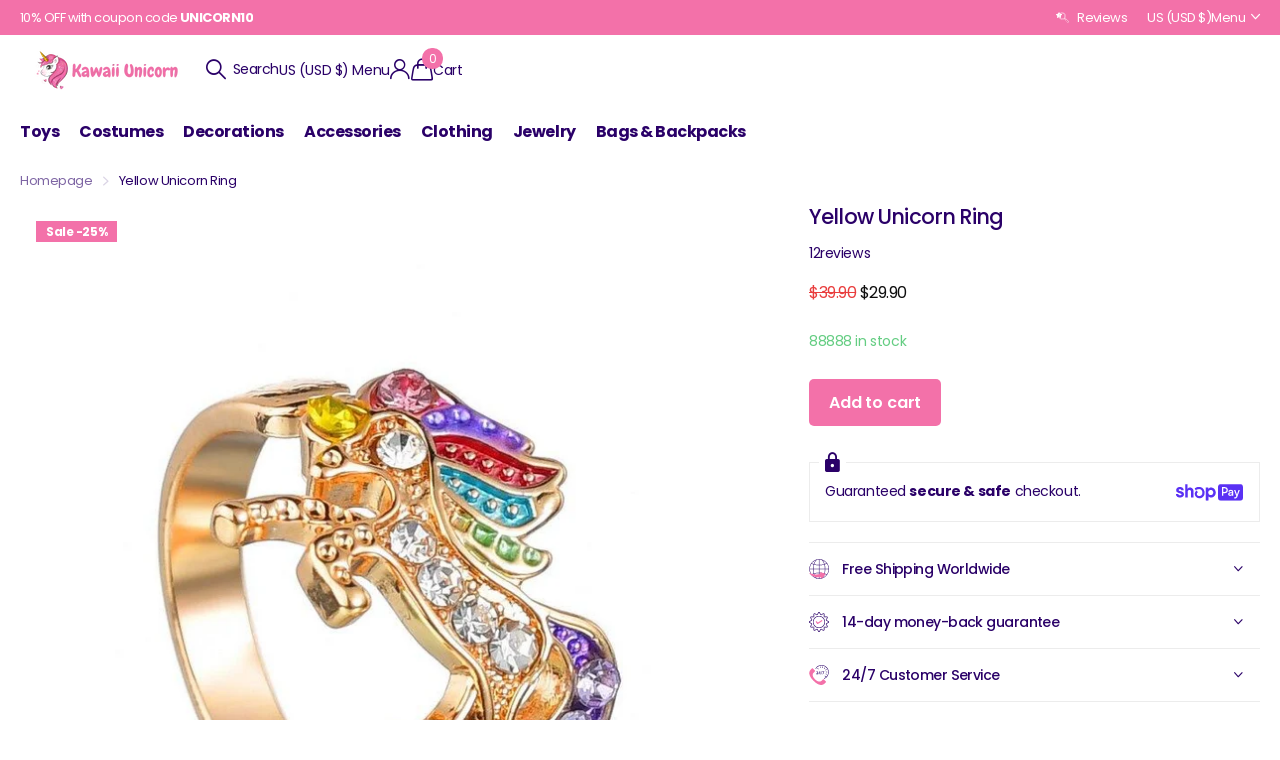

--- FILE ---
content_type: text/html; charset=utf-8
request_url: https://kawaii-unicorn.com/products/yellow-unicorn-ring
body_size: 32803
content:
<!doctype html>
<html
  lang="en"
  data-theme="xclusive"
  dir="ltr"
  class="no-js "
>
  <head>
    <meta charset="utf-8">
    <meta http-equiv="x-ua-compatible" content="ie=edge">
    <title>
      Yellow Unicorn Ring | Kawaii Unicorn Store
      
    </title><meta name="description" content="Yellow as the sun and sweet as honey, this ring representing the unicorn will offer you warmth and prosperity! Its rhinestones will brighten your days with their brilliance coming from an enchanted world!   Metal material : Zinc Alloy Distinctive and beautiful design Suitable for all types of fingers Meticulous precisi"><meta name="theme-color" content="">
    <meta name="MobileOptimized" content="320">
    <meta name="HandheldFriendly" content="true">
    <meta
      name="viewport"
      content="width=device-width, initial-scale=1, minimum-scale=1, maximum-scale=5, viewport-fit=cover, shrink-to-fit=no"
    >
    <meta name="format-detection" content="telephone=no">
    <meta name="msapplication-config" content="//kawaii-unicorn.com/cdn/shop/t/25/assets/browserconfig.xml?v=52024572095365081671768710332">
    <link rel="canonical" href="https://kawaii-unicorn.com/products/yellow-unicorn-ring">
    <link rel="preconnect" href="https://fonts.shopifycdn.com" crossorigin><link rel="preload" as="style" href="//kawaii-unicorn.com/cdn/shop/t/25/assets/screen.css?v=72862987740436613891768710332">
    <link rel="preload" as="style" href="//kawaii-unicorn.com/cdn/shop/t/25/assets/theme-xclusive.css?v=148596438472154627981768710332">
    <link rel="preload" as="style" href="//kawaii-unicorn.com/cdn/shop/t/25/assets/screen-settings.css?v=66820819821684913301768726303">
    
    <link rel="preload" as="font" href="//kawaii-unicorn.com/cdn/fonts/poppins/poppins_n5.ad5b4b72b59a00358afc706450c864c3c8323842.woff2" type="font/woff2" crossorigin>
    <link rel="preload" as="font" href="//kawaii-unicorn.com/cdn/fonts/nunito/nunito_n4.fc49103dc396b42cae9460289072d384b6c6eb63.woff2" type="font/woff2" crossorigin>
    <link rel="preload" as="font" href="//kawaii-unicorn.com/cdn/shop/t/25/assets/xclusive.woff2?v=154911475873364033681768710332" crossorigin><link media="screen" rel="stylesheet" href="//kawaii-unicorn.com/cdn/shop/t/25/assets/screen.css?v=72862987740436613891768710332" id="core-css">
    <link media="screen" rel="stylesheet" href="//kawaii-unicorn.com/cdn/shop/t/25/assets/theme-xclusive.css?v=148596438472154627981768710332" id="xclusive-css">
    <noscript><link rel="stylesheet" href="//kawaii-unicorn.com/cdn/shop/t/25/assets/async-menu.css?v=87326593097526143561768710332"></noscript><link media="screen" rel="stylesheet" href="//kawaii-unicorn.com/cdn/shop/t/25/assets/page-product.css?v=154715216864921138121768710332" id="product-css"><link media="screen" rel="stylesheet" href="//kawaii-unicorn.com/cdn/shop/t/25/assets/screen-settings.css?v=66820819821684913301768726303" id="custom-css"><link rel="icon" href="//kawaii-unicorn.com/cdn/shop/files/Kawaii-Unicorn-Favicon_1170x_272835c5-0c72-4f91-98d0-7f09e7bcc5e3.webp?crop=center&height=32&v=1768711498&width=32" type="image/png">
      <link rel="mask-icon" href="safari-pinned-tab.svg" color="#333333">
      <link rel="apple-touch-icon" href="apple-touch-icon.png"><script>
      document.documentElement.classList.remove('no-js');
      document.documentElement.classList.add('js');
    </script>
    <meta name="msapplication-config" content="//kawaii-unicorn.com/cdn/shop/t/25/assets/browserconfig.xml?v=52024572095365081671768710332">
<meta property="og:title" content="Yellow Unicorn Ring">
<meta property="og:type" content="product">
<meta property="og:description" content="Yellow as the sun and sweet as honey, this ring representing the unicorn will offer you warmth and prosperity! Its rhinestones will brighten your days with their brilliance coming from an enchanted world!   Metal material : Zinc Alloy Distinctive and beautiful design Suitable for all types of fingers Meticulous precisi">
<meta property="og:site_name" content="Kawaii Unicorn">
<meta property="og:url" content="https://kawaii-unicorn.com/products/yellow-unicorn-ring">

  
  <meta property="product:price:amount" content="$29.90">
  <meta property="og:price:amount" content="$29.90">
  <meta property="og:price:currency" content="USD">
  <meta property="og:availability" content="instock" />

<meta property="og:image" content="//kawaii-unicorn.com/cdn/shop/products/yellow-unicorn-ring___24.jpg?crop=center&height=500&v=1602207696&width=600">

<meta name="twitter:title" content="Yellow Unicorn Ring">
<meta name="twitter:description" content="Yellow as the sun and sweet as honey, this ring representing the unicorn will offer you warmth and prosperity! Its rhinestones will brighten your days with their brilliance coming from an enchanted world!   Metal material : Zinc Alloy Distinctive and beautiful design Suitable for all types of fingers Meticulous precisi">
<meta name="twitter:site" content="Kawaii Unicorn">

  <meta name="twitter:card" content="//kawaii-unicorn.com/cdn/shop/files/Kawaii-Unicorn-Logo_bfe4b6be-31a7-45c1-a530-f9e5e303d784.png?v=1700741639">

<meta property="twitter:image" content="//kawaii-unicorn.com/cdn/shop/products/yellow-unicorn-ring___24.jpg?crop=center&height=500&v=1602207696&width=600">
<script type="application/ld+json">
  [
      {
        "@context": "http://schema.org",
        "@type": "Product",
        "name": "Yellow Unicorn Ring",
        "url": "https://kawaii-unicorn.com/products/yellow-unicorn-ring","brand": { "@type": "Brand", "name": "Kawaii Unicorn" },"description": "Yellow as the sun and sweet as honey, this ring representing the unicorn will offer you warmth and prosperity! Its rhinestones will brighten your days with their brilliance coming from an enchanted world! \n\n \n\n\nMetal material : Zinc Alloy\n\nDistinctive and beautiful design\n\nSuitable for all types of fingers \n\nMeticulous precision\n","image": "//kawaii-unicorn.com/cdn/shop/products/yellow-unicorn-ring___24.jpg?crop=center&height=500&v=1602207696&width=600","sku": "200000783:29#R467","offers": {
          "@type": "Offer",
          "price": "29.9",
          "url": "https://kawaii-unicorn.com/products/yellow-unicorn-ring",
          "priceValidUntil": "2027-01-18",
          "priceCurrency": "USD",
            "availability": "https://schema.org/InStock",
            "inventoryLevel": "88888"}
        ,
          "aggregateRating": {
            "@type": "AggregateRating",
            "bestRating": "5",
            "worstRating": "1",
            "reviewCount": "12",
            "ratingValue": "5.0"
          }
        
      },
    {
      "@context": "http://schema.org/",
      "@type": "Organization",
      "url": "https://kawaii-unicorn.com/products/yellow-unicorn-ring",
      "name": "Kawaii Unicorn",
      "legalName": "Kawaii Unicorn",
      "description": "Yellow as the sun and sweet as honey, this ring representing the unicorn will offer you warmth and prosperity! Its rhinestones will brighten your days with their brilliance coming from an enchanted world!   Metal material : Zinc Alloy Distinctive and beautiful design Suitable for all types of fingers Meticulous precisi","logo": "//kawaii-unicorn.com/cdn/shop/files/Kawaii-Unicorn-Logo_bfe4b6be-31a7-45c1-a530-f9e5e303d784.png?v=1700741639",
        "image": "//kawaii-unicorn.com/cdn/shop/files/Kawaii-Unicorn-Logo_bfe4b6be-31a7-45c1-a530-f9e5e303d784.png?v=1700741639","contactPoint": {
        "@type": "ContactPoint",
        "contactType": "Customer service",
        "telephone": "0607080910"
      },
      "address": {
        "@type": "PostalAddress",
        "streetAddress": "Rue du General",
        "addressLocality": "Paris",
        "postalCode": "75016",
        "addressCountry": "FR"
      }
    },
    {
      "@context": "http://schema.org",
      "@type": "WebSite",
      "url": "https://kawaii-unicorn.com/products/yellow-unicorn-ring",
      "name": "Kawaii Unicorn",
      "description": "Yellow as the sun and sweet as honey, this ring representing the unicorn will offer you warmth and prosperity! Its rhinestones will brighten your days with their brilliance coming from an enchanted world!   Metal material : Zinc Alloy Distinctive and beautiful design Suitable for all types of fingers Meticulous precisi",
      "author": [
        {
          "@type": "Organization",
          "url": "https://www.someoneyouknow.online",
          "name": "Someoneyouknow",
          "address": {
            "@type": "PostalAddress",
            "streetAddress": "Wilhelminaplein 25",
            "addressLocality": "Eindhoven",
            "addressRegion": "NB",
            "postalCode": "5611 HG",
            "addressCountry": "NL"
          }
        }
      ]
    }
  ]
</script>

    <script>window.performance && window.performance.mark && window.performance.mark('shopify.content_for_header.start');</script><meta name="google-site-verification" content="iA3RFazMTiL1s_Swm3mz4IT1v6QauYIa3M4upSW2SKg">
<meta id="shopify-digital-wallet" name="shopify-digital-wallet" content="/29519773833/digital_wallets/dialog">
<link rel="alternate" type="application/json+oembed" href="https://kawaii-unicorn.com/products/yellow-unicorn-ring.oembed">
<script async="async" src="/checkouts/internal/preloads.js?locale=en-US"></script>
<script id="shopify-features" type="application/json">{"accessToken":"6f61a9c8623c0d7a001733e664a46938","betas":["rich-media-storefront-analytics"],"domain":"kawaii-unicorn.com","predictiveSearch":true,"shopId":29519773833,"locale":"en"}</script>
<script>var Shopify = Shopify || {};
Shopify.shop = "the-unicorn-kingdom.myshopify.com";
Shopify.locale = "en";
Shopify.currency = {"active":"USD","rate":"1.0"};
Shopify.country = "US";
Shopify.theme = {"name":"Xclusive","id":150416752777,"schema_name":"Xclusive","schema_version":"3.3.0","theme_store_id":2221,"role":"main"};
Shopify.theme.handle = "null";
Shopify.theme.style = {"id":null,"handle":null};
Shopify.cdnHost = "kawaii-unicorn.com/cdn";
Shopify.routes = Shopify.routes || {};
Shopify.routes.root = "/";</script>
<script type="module">!function(o){(o.Shopify=o.Shopify||{}).modules=!0}(window);</script>
<script>!function(o){function n(){var o=[];function n(){o.push(Array.prototype.slice.apply(arguments))}return n.q=o,n}var t=o.Shopify=o.Shopify||{};t.loadFeatures=n(),t.autoloadFeatures=n()}(window);</script>
<script id="shop-js-analytics" type="application/json">{"pageType":"product"}</script>
<script defer="defer" async type="module" src="//kawaii-unicorn.com/cdn/shopifycloud/shop-js/modules/v2/client.init-shop-cart-sync_C5BV16lS.en.esm.js"></script>
<script defer="defer" async type="module" src="//kawaii-unicorn.com/cdn/shopifycloud/shop-js/modules/v2/chunk.common_CygWptCX.esm.js"></script>
<script type="module">
  await import("//kawaii-unicorn.com/cdn/shopifycloud/shop-js/modules/v2/client.init-shop-cart-sync_C5BV16lS.en.esm.js");
await import("//kawaii-unicorn.com/cdn/shopifycloud/shop-js/modules/v2/chunk.common_CygWptCX.esm.js");

  window.Shopify.SignInWithShop?.initShopCartSync?.({"fedCMEnabled":true,"windoidEnabled":true});

</script>
<script>(function() {
  var isLoaded = false;
  function asyncLoad() {
    if (isLoaded) return;
    isLoaded = true;
    var urls = ["\/\/cdn.shopify.com\/proxy\/fbb240d99017589049ed0b2d975e6569a91ed8dd8bf7b364e4d6210843e54e81\/api.goaffpro.com\/loader.js?shop=the-unicorn-kingdom.myshopify.com\u0026sp-cache-control=cHVibGljLCBtYXgtYWdlPTkwMA"];
    for (var i = 0; i < urls.length; i++) {
      var s = document.createElement('script');
      s.type = 'text/javascript';
      s.async = true;
      s.src = urls[i];
      var x = document.getElementsByTagName('script')[0];
      x.parentNode.insertBefore(s, x);
    }
  };
  if(window.attachEvent) {
    window.attachEvent('onload', asyncLoad);
  } else {
    window.addEventListener('load', asyncLoad, false);
  }
})();</script>
<script id="__st">var __st={"a":29519773833,"offset":-18000,"reqid":"11884300-c0bb-4753-a366-5655495e0bef-1768736559","pageurl":"kawaii-unicorn.com\/products\/yellow-unicorn-ring","u":"5d8076a01088","p":"product","rtyp":"product","rid":4615133593737};</script>
<script>window.ShopifyPaypalV4VisibilityTracking = true;</script>
<script id="captcha-bootstrap">!function(){'use strict';const t='contact',e='account',n='new_comment',o=[[t,t],['blogs',n],['comments',n],[t,'customer']],c=[[e,'customer_login'],[e,'guest_login'],[e,'recover_customer_password'],[e,'create_customer']],r=t=>t.map((([t,e])=>`form[action*='/${t}']:not([data-nocaptcha='true']) input[name='form_type'][value='${e}']`)).join(','),a=t=>()=>t?[...document.querySelectorAll(t)].map((t=>t.form)):[];function s(){const t=[...o],e=r(t);return a(e)}const i='password',u='form_key',d=['recaptcha-v3-token','g-recaptcha-response','h-captcha-response',i],f=()=>{try{return window.sessionStorage}catch{return}},m='__shopify_v',_=t=>t.elements[u];function p(t,e,n=!1){try{const o=window.sessionStorage,c=JSON.parse(o.getItem(e)),{data:r}=function(t){const{data:e,action:n}=t;return t[m]||n?{data:e,action:n}:{data:t,action:n}}(c);for(const[e,n]of Object.entries(r))t.elements[e]&&(t.elements[e].value=n);n&&o.removeItem(e)}catch(o){console.error('form repopulation failed',{error:o})}}const l='form_type',E='cptcha';function T(t){t.dataset[E]=!0}const w=window,h=w.document,L='Shopify',v='ce_forms',y='captcha';let A=!1;((t,e)=>{const n=(g='f06e6c50-85a8-45c8-87d0-21a2b65856fe',I='https://cdn.shopify.com/shopifycloud/storefront-forms-hcaptcha/ce_storefront_forms_captcha_hcaptcha.v1.5.2.iife.js',D={infoText:'Protected by hCaptcha',privacyText:'Privacy',termsText:'Terms'},(t,e,n)=>{const o=w[L][v],c=o.bindForm;if(c)return c(t,g,e,D).then(n);var r;o.q.push([[t,g,e,D],n]),r=I,A||(h.body.append(Object.assign(h.createElement('script'),{id:'captcha-provider',async:!0,src:r})),A=!0)});var g,I,D;w[L]=w[L]||{},w[L][v]=w[L][v]||{},w[L][v].q=[],w[L][y]=w[L][y]||{},w[L][y].protect=function(t,e){n(t,void 0,e),T(t)},Object.freeze(w[L][y]),function(t,e,n,w,h,L){const[v,y,A,g]=function(t,e,n){const i=e?o:[],u=t?c:[],d=[...i,...u],f=r(d),m=r(i),_=r(d.filter((([t,e])=>n.includes(e))));return[a(f),a(m),a(_),s()]}(w,h,L),I=t=>{const e=t.target;return e instanceof HTMLFormElement?e:e&&e.form},D=t=>v().includes(t);t.addEventListener('submit',(t=>{const e=I(t);if(!e)return;const n=D(e)&&!e.dataset.hcaptchaBound&&!e.dataset.recaptchaBound,o=_(e),c=g().includes(e)&&(!o||!o.value);(n||c)&&t.preventDefault(),c&&!n&&(function(t){try{if(!f())return;!function(t){const e=f();if(!e)return;const n=_(t);if(!n)return;const o=n.value;o&&e.removeItem(o)}(t);const e=Array.from(Array(32),(()=>Math.random().toString(36)[2])).join('');!function(t,e){_(t)||t.append(Object.assign(document.createElement('input'),{type:'hidden',name:u})),t.elements[u].value=e}(t,e),function(t,e){const n=f();if(!n)return;const o=[...t.querySelectorAll(`input[type='${i}']`)].map((({name:t})=>t)),c=[...d,...o],r={};for(const[a,s]of new FormData(t).entries())c.includes(a)||(r[a]=s);n.setItem(e,JSON.stringify({[m]:1,action:t.action,data:r}))}(t,e)}catch(e){console.error('failed to persist form',e)}}(e),e.submit())}));const S=(t,e)=>{t&&!t.dataset[E]&&(n(t,e.some((e=>e===t))),T(t))};for(const o of['focusin','change'])t.addEventListener(o,(t=>{const e=I(t);D(e)&&S(e,y())}));const B=e.get('form_key'),M=e.get(l),P=B&&M;t.addEventListener('DOMContentLoaded',(()=>{const t=y();if(P)for(const e of t)e.elements[l].value===M&&p(e,B);[...new Set([...A(),...v().filter((t=>'true'===t.dataset.shopifyCaptcha))])].forEach((e=>S(e,t)))}))}(h,new URLSearchParams(w.location.search),n,t,e,['guest_login'])})(!0,!0)}();</script>
<script integrity="sha256-4kQ18oKyAcykRKYeNunJcIwy7WH5gtpwJnB7kiuLZ1E=" data-source-attribution="shopify.loadfeatures" defer="defer" src="//kawaii-unicorn.com/cdn/shopifycloud/storefront/assets/storefront/load_feature-a0a9edcb.js" crossorigin="anonymous"></script>
<script data-source-attribution="shopify.dynamic_checkout.dynamic.init">var Shopify=Shopify||{};Shopify.PaymentButton=Shopify.PaymentButton||{isStorefrontPortableWallets:!0,init:function(){window.Shopify.PaymentButton.init=function(){};var t=document.createElement("script");t.src="https://kawaii-unicorn.com/cdn/shopifycloud/portable-wallets/latest/portable-wallets.en.js",t.type="module",document.head.appendChild(t)}};
</script>
<script data-source-attribution="shopify.dynamic_checkout.buyer_consent">
  function portableWalletsHideBuyerConsent(e){var t=document.getElementById("shopify-buyer-consent"),n=document.getElementById("shopify-subscription-policy-button");t&&n&&(t.classList.add("hidden"),t.setAttribute("aria-hidden","true"),n.removeEventListener("click",e))}function portableWalletsShowBuyerConsent(e){var t=document.getElementById("shopify-buyer-consent"),n=document.getElementById("shopify-subscription-policy-button");t&&n&&(t.classList.remove("hidden"),t.removeAttribute("aria-hidden"),n.addEventListener("click",e))}window.Shopify?.PaymentButton&&(window.Shopify.PaymentButton.hideBuyerConsent=portableWalletsHideBuyerConsent,window.Shopify.PaymentButton.showBuyerConsent=portableWalletsShowBuyerConsent);
</script>
<script data-source-attribution="shopify.dynamic_checkout.cart.bootstrap">document.addEventListener("DOMContentLoaded",(function(){function t(){return document.querySelector("shopify-accelerated-checkout-cart, shopify-accelerated-checkout")}if(t())Shopify.PaymentButton.init();else{new MutationObserver((function(e,n){t()&&(Shopify.PaymentButton.init(),n.disconnect())})).observe(document.body,{childList:!0,subtree:!0})}}));
</script>

<script>window.performance && window.performance.mark && window.performance.mark('shopify.content_for_header.end');</script>
    
    <style data-shopify>
      :root {
      	--scheme-1:                      #ffffff;
      	--scheme-1_solid:                #ffffff;
      	--scheme-1_bg:                   var(--scheme-1);
      	--scheme-1_bg_dark:              var(--scheme-1_bg);
      	--scheme-1_bg_var:               var(--scheme-1_bg_dark);
      	--scheme-1_bg_secondary:         #ffffff;
      	--scheme-1_fg:                   #2a0068;
      	--scheme-1_fg_sat:               #f1e7ff;
      	--scheme-1_title:                #2a0068;
      	--scheme-1_title_solid:          #2a0068;

      	--scheme-1_primary_btn_bg:       #f371a9;
      	--scheme-1_primary_btn_bg_dark:  #f05095;
      	--scheme-1_primary_btn_fg:       #ffffff;
      	--scheme-1_secondary_btn_bg:     #ffffff;
      	--scheme-1_secondary_btn_bg_dark:#ededed;
      	--scheme-1_secondary_btn_fg:     #2a0068;
      	--scheme-1_tertiary_btn_bg:      #ffffff;
      	--scheme-1_tertiary_btn_bg_dark: #ededed;
      	--scheme-1_tertiary_btn_fg:      #2a0068;
      	--scheme-1_btn_bg:       		var(--scheme-1_primary_btn_bg);
      	--scheme-1_btn_bg_dark:  		var(--scheme-1_primary_btn_bg_dark);
      	--scheme-1_btn_fg:       		var(--scheme-1_primary_btn_fg);
      	--scheme-1_bd:                   #ffffff;
      	--scheme-1_input_bg:             #ffffff;
      	--scheme-1_input_fg:             #2a0068;
      	--scheme-1_input_pl:             #3f009b;
      	--scheme-1_accent:               #2a0068;
      	--scheme-1_accent_gradient:      linear-gradient(346deg, rgba(156, 0, 98, 1) 4%, rgba(245, 0, 122, 1) 100%);
      	
      	}
      	[class*="palette-scheme-1"] select,
      	[class*="palette-scheme-1"] .bv_atual,
      	#root #content [class*="palette-scheme-1"] .f8sr select {
      	background-image: url("data:image/svg+xml,%3Csvg xmlns='http://www.w3.org/2000/svg' xml:space='preserve' style='enable-background:new 0 0 12.7 7.7' viewBox='0 0 12.7 7.7' fill='%232a0068'%3E%3Cpath d='M.3.2c.4-.3.9-.3 1.2.1l4.7 5.3 5-5.3c.3-.3.9-.4 1.2 0 .3.3.4.9 0 1.2l-5.7 6c-.1.1-.3.2-.5.2s-.5-.1-.6-.3l-5.3-6C-.1 1.1-.1.5.3.2z'/%3E%3C/svg%3E");
      	}
      	
      	
      	[class*="palette-scheme-1"] select:focus,
      	#root #content [class*="palette-scheme-1"] .f8sr select:focus {
      	background-image: url("data:image/svg+xml,%3Csvg xmlns='http://www.w3.org/2000/svg' xml:space='preserve' style='enable-background:new 0 0 12.7 7.7' viewBox='0 0 12.7 7.7' fill='%232a0068'%3E%3Cpath d='M12.4 7.5c-.4.3-.9.3-1.2-.1L6.5 2.1l-5 5.3c-.3.3-.9.4-1.2 0-.3-.3-.4-.9 0-1.2L6 .2c.1-.1.3-.2.5-.2.3 0 .5.1.6.3l5.3 6c.4.3.4.9 0 1.2z'/%3E%3C/svg%3E");
      	}
      	[class*="palette-scheme-1"], [data-active-content*="scheme-1"] {
      	--primary_bg:             var(--scheme-1_bg);
      	--bg_secondary:           var(--scheme-1_bg_secondary);
      	--primary_text:           var(--scheme-1_fg);
      	--primary_text_h:         var(--scheme-1_title);
      	--headings_text:          var(--primary_text_h);
      	--headings_text_solid:    var(--scheme-1_title_solid);
      	--primary_bg_btn:         var(--scheme-1_primary_btn_bg);
      	--primary_bg_btn_dark:    var(--scheme-1_primary_btn_bg_dark);
      	--primary_btn_text:       var(--scheme-1_primary_btn_fg);
      	--secondary_bg_btn:       var(--scheme-1_secondary_btn_bg);
      	--secondary_bg_btn_dark:  var(--scheme-1_secondary_btn_bg_dark);
      	--secondary_btn_text:     var(--scheme-1_secondary_btn_fg);
      	--tertiary_bg_btn:        var(--scheme-1_tertiary_btn_bg);
      	--tertiary_bg_btn_dark:   var(--scheme-1_tertiary_btn_bg_dark);
      	--tertiary_btn_text:      var(--scheme-1_tertiary_btn_fg);
      	--custom_input_bg:        var(--scheme-1_input_bg);
      	--custom_input_fg:        var(--scheme-1_input_fg);
      	--custom_input_pl:        var(--scheme-1_input_pl);
      	--custom_input_bd:        var(--scheme-1_bd);
      	--custom_bd:              var(--custom_input_bd);
      	--secondary_bg: 		  var(--primary_bg_btn);
      	--accent:                 var(--scheme-1_accent);
      	--accent_gradient:        var(--scheme-1_accent_gradient);
      	--primary_text_brightness:var(--scheme-1_fg_brightness);
      	}
      	
      :root {
      	--scheme-2:                      #000000;
      	--scheme-2_solid:                #000000;
      	--scheme-2_bg:                   var(--scheme-2);
      	--scheme-2_bg_dark:              #000000;
      	--scheme-2_bg_var:               var(--scheme-2_bg_dark);
      	--scheme-2_bg_secondary:         #ffffff;
      	--scheme-2_fg:                   #ffffff;
      	--scheme-2_fg_sat:               #ffffff;
      	--scheme-2_title:                #ffffff;
      	--scheme-2_title_solid:          #ffffff;

      	--scheme-2_primary_btn_bg:       #ffffff;
      	--scheme-2_primary_btn_bg_dark:  #ededed;
      	--scheme-2_primary_btn_fg:       #000000;
      	--scheme-2_secondary_btn_bg:     #000000;
      	--scheme-2_secondary_btn_bg_dark:#000000;
      	--scheme-2_secondary_btn_fg:     #ffffff;
      	--scheme-2_tertiary_btn_bg:      #e5dbed;
      	--scheme-2_tertiary_btn_bg_dark: #d4c3e1;
      	--scheme-2_tertiary_btn_fg:      #ffffff;
      	--scheme-2_btn_bg:       		var(--scheme-2_primary_btn_bg);
      	--scheme-2_btn_bg_dark:  		var(--scheme-2_primary_btn_bg_dark);
      	--scheme-2_btn_fg:       		var(--scheme-2_primary_btn_fg);
      	--scheme-2_bd:                   #ececec;
      	--scheme-2_input_bg:             #ffffff;
      	--scheme-2_input_fg:             #000000;
      	--scheme-2_input_pl:             #1a1a1a;
      	--scheme-2_accent:               #ffffff;
      	--scheme-2_accent_gradient:      #ffffff;
      	
      	}
      	[class*="palette-scheme-2"] select,
      	[class*="palette-scheme-2"] .bv_atual,
      	#root #content [class*="palette-scheme-2"] .f8sr select {
      	background-image: url("data:image/svg+xml,%3Csvg xmlns='http://www.w3.org/2000/svg' xml:space='preserve' style='enable-background:new 0 0 12.7 7.7' viewBox='0 0 12.7 7.7' fill='%23000000'%3E%3Cpath d='M.3.2c.4-.3.9-.3 1.2.1l4.7 5.3 5-5.3c.3-.3.9-.4 1.2 0 .3.3.4.9 0 1.2l-5.7 6c-.1.1-.3.2-.5.2s-.5-.1-.6-.3l-5.3-6C-.1 1.1-.1.5.3.2z'/%3E%3C/svg%3E");
      	}
      	
      	
      	[class*="palette-scheme-2"] select:focus,
      	#root #content [class*="palette-scheme-2"] .f8sr select:focus {
      	background-image: url("data:image/svg+xml,%3Csvg xmlns='http://www.w3.org/2000/svg' xml:space='preserve' style='enable-background:new 0 0 12.7 7.7' viewBox='0 0 12.7 7.7' fill='%23000000'%3E%3Cpath d='M12.4 7.5c-.4.3-.9.3-1.2-.1L6.5 2.1l-5 5.3c-.3.3-.9.4-1.2 0-.3-.3-.4-.9 0-1.2L6 .2c.1-.1.3-.2.5-.2.3 0 .5.1.6.3l5.3 6c.4.3.4.9 0 1.2z'/%3E%3C/svg%3E");
      	}
      	[class*="palette-scheme-2"], [data-active-content*="scheme-2"] {
      	--primary_bg:             var(--scheme-2_bg);
      	--bg_secondary:           var(--scheme-2_bg_secondary);
      	--primary_text:           var(--scheme-2_fg);
      	--primary_text_h:         var(--scheme-2_title);
      	--headings_text:          var(--primary_text_h);
      	--headings_text_solid:    var(--scheme-2_title_solid);
      	--primary_bg_btn:         var(--scheme-2_primary_btn_bg);
      	--primary_bg_btn_dark:    var(--scheme-2_primary_btn_bg_dark);
      	--primary_btn_text:       var(--scheme-2_primary_btn_fg);
      	--secondary_bg_btn:       var(--scheme-2_secondary_btn_bg);
      	--secondary_bg_btn_dark:  var(--scheme-2_secondary_btn_bg_dark);
      	--secondary_btn_text:     var(--scheme-2_secondary_btn_fg);
      	--tertiary_bg_btn:        var(--scheme-2_tertiary_btn_bg);
      	--tertiary_bg_btn_dark:   var(--scheme-2_tertiary_btn_bg_dark);
      	--tertiary_btn_text:      var(--scheme-2_tertiary_btn_fg);
      	--custom_input_bg:        var(--scheme-2_input_bg);
      	--custom_input_fg:        var(--scheme-2_input_fg);
      	--custom_input_pl:        var(--scheme-2_input_pl);
      	--custom_input_bd:        var(--scheme-2_bd);
      	--custom_bd:              var(--custom_input_bd);
      	--secondary_bg: 		  var(--primary_bg_btn);
      	--accent:                 var(--scheme-2_accent);
      	--accent_gradient:        var(--scheme-2_accent_gradient);
      	--primary_text_brightness:var(--scheme-2_fg_brightness);
      	}
      	
      :root {
      	--scheme-3:                      #efefef;
      	--scheme-3_solid:                #efefef;
      	--scheme-3_bg:                   var(--scheme-3);
      	--scheme-3_bg_dark:              #eaeaea;
      	--scheme-3_bg_var:               var(--scheme-3_bg_dark);
      	--scheme-3_bg_secondary:         #ffffff;
      	--scheme-3_fg:                   #000000;
      	--scheme-3_fg_sat:               #bfbfbf;
      	--scheme-3_title:                #000000;
      	--scheme-3_title_solid:          #000000;

      	--scheme-3_primary_btn_bg:       #000000;
      	--scheme-3_primary_btn_bg_dark:  #000000;
      	--scheme-3_primary_btn_fg:       #ffffff;
      	--scheme-3_secondary_btn_bg:     #ffffff;
      	--scheme-3_secondary_btn_bg_dark:#ededed;
      	--scheme-3_secondary_btn_fg:     #000000;
      	--scheme-3_tertiary_btn_bg:      #000000;
      	--scheme-3_tertiary_btn_bg_dark: #000000;
      	--scheme-3_tertiary_btn_fg:      #ffffff;
      	--scheme-3_btn_bg:       		var(--scheme-3_primary_btn_bg);
      	--scheme-3_btn_bg_dark:  		var(--scheme-3_primary_btn_bg_dark);
      	--scheme-3_btn_fg:       		var(--scheme-3_primary_btn_fg);
      	--scheme-3_bd:                   #efefef;
      	--scheme-3_input_bg:             #ffffff;
      	--scheme-3_input_fg:             #000000;
      	--scheme-3_input_pl:             #1a1a1a;
      	--scheme-3_accent:               #020202;
      	--scheme-3_accent_gradient:      #020202;
      	
      	}
      	[class*="palette-scheme-3"] select,
      	[class*="palette-scheme-3"] .bv_atual,
      	#root #content [class*="palette-scheme-3"] .f8sr select {
      	background-image: url("data:image/svg+xml,%3Csvg xmlns='http://www.w3.org/2000/svg' xml:space='preserve' style='enable-background:new 0 0 12.7 7.7' viewBox='0 0 12.7 7.7' fill='%23000000'%3E%3Cpath d='M.3.2c.4-.3.9-.3 1.2.1l4.7 5.3 5-5.3c.3-.3.9-.4 1.2 0 .3.3.4.9 0 1.2l-5.7 6c-.1.1-.3.2-.5.2s-.5-.1-.6-.3l-5.3-6C-.1 1.1-.1.5.3.2z'/%3E%3C/svg%3E");
      	}
      	
      	
      	[class*="palette-scheme-3"] select:focus,
      	#root #content [class*="palette-scheme-3"] .f8sr select:focus {
      	background-image: url("data:image/svg+xml,%3Csvg xmlns='http://www.w3.org/2000/svg' xml:space='preserve' style='enable-background:new 0 0 12.7 7.7' viewBox='0 0 12.7 7.7' fill='%23000000'%3E%3Cpath d='M12.4 7.5c-.4.3-.9.3-1.2-.1L6.5 2.1l-5 5.3c-.3.3-.9.4-1.2 0-.3-.3-.4-.9 0-1.2L6 .2c.1-.1.3-.2.5-.2.3 0 .5.1.6.3l5.3 6c.4.3.4.9 0 1.2z'/%3E%3C/svg%3E");
      	}
      	[class*="palette-scheme-3"], [data-active-content*="scheme-3"] {
      	--primary_bg:             var(--scheme-3_bg);
      	--bg_secondary:           var(--scheme-3_bg_secondary);
      	--primary_text:           var(--scheme-3_fg);
      	--primary_text_h:         var(--scheme-3_title);
      	--headings_text:          var(--primary_text_h);
      	--headings_text_solid:    var(--scheme-3_title_solid);
      	--primary_bg_btn:         var(--scheme-3_primary_btn_bg);
      	--primary_bg_btn_dark:    var(--scheme-3_primary_btn_bg_dark);
      	--primary_btn_text:       var(--scheme-3_primary_btn_fg);
      	--secondary_bg_btn:       var(--scheme-3_secondary_btn_bg);
      	--secondary_bg_btn_dark:  var(--scheme-3_secondary_btn_bg_dark);
      	--secondary_btn_text:     var(--scheme-3_secondary_btn_fg);
      	--tertiary_bg_btn:        var(--scheme-3_tertiary_btn_bg);
      	--tertiary_bg_btn_dark:   var(--scheme-3_tertiary_btn_bg_dark);
      	--tertiary_btn_text:      var(--scheme-3_tertiary_btn_fg);
      	--custom_input_bg:        var(--scheme-3_input_bg);
      	--custom_input_fg:        var(--scheme-3_input_fg);
      	--custom_input_pl:        var(--scheme-3_input_pl);
      	--custom_input_bd:        var(--scheme-3_bd);
      	--custom_bd:              var(--custom_input_bd);
      	--secondary_bg: 		  var(--primary_bg_btn);
      	--accent:                 var(--scheme-3_accent);
      	--accent_gradient:        var(--scheme-3_accent_gradient);
      	--primary_text_brightness:var(--scheme-3_fg_brightness);
      	}
      	
      :root {
      	--scheme-4:                      #636363;
      	--scheme-4_solid:                #636363;
      	--scheme-4_bg:                   var(--scheme-4);
      	--scheme-4_bg_dark:              #5e5e5e;
      	--scheme-4_bg_var:               var(--scheme-4_bg_dark);
      	--scheme-4_bg_secondary:         #8a8a9e;
      	--scheme-4_fg:                   #ffffff;
      	--scheme-4_fg_sat:               #ffffff;
      	--scheme-4_title:                #ffffff;
      	--scheme-4_title_solid:          #ffffff;

      	--scheme-4_primary_btn_bg:       #ffffff;
      	--scheme-4_primary_btn_bg_dark:  #ededed;
      	--scheme-4_primary_btn_fg:       #000000;
      	--scheme-4_secondary_btn_bg:     #e5dbed;
      	--scheme-4_secondary_btn_bg_dark:#d4c3e1;
      	--scheme-4_secondary_btn_fg:     #000000;
      	--scheme-4_tertiary_btn_bg:      #ffffff;
      	--scheme-4_tertiary_btn_bg_dark: #ededed;
      	--scheme-4_tertiary_btn_fg:      #000000;
      	--scheme-4_btn_bg:       		var(--scheme-4_primary_btn_bg);
      	--scheme-4_btn_bg_dark:  		var(--scheme-4_primary_btn_bg_dark);
      	--scheme-4_btn_fg:       		var(--scheme-4_primary_btn_fg);
      	--scheme-4_bd:                   #e5e5e5;
      	--scheme-4_input_bg:             #ffffff;
      	--scheme-4_input_fg:             #000000;
      	--scheme-4_input_pl:             #1a1a1a;
      	--scheme-4_accent:               #ffffff;
      	--scheme-4_accent_gradient:      #ffffff;
      	
      	}
      	[class*="palette-scheme-4"] select,
      	[class*="palette-scheme-4"] .bv_atual,
      	#root #content [class*="palette-scheme-4"] .f8sr select {
      	background-image: url("data:image/svg+xml,%3Csvg xmlns='http://www.w3.org/2000/svg' xml:space='preserve' style='enable-background:new 0 0 12.7 7.7' viewBox='0 0 12.7 7.7' fill='%23000000'%3E%3Cpath d='M.3.2c.4-.3.9-.3 1.2.1l4.7 5.3 5-5.3c.3-.3.9-.4 1.2 0 .3.3.4.9 0 1.2l-5.7 6c-.1.1-.3.2-.5.2s-.5-.1-.6-.3l-5.3-6C-.1 1.1-.1.5.3.2z'/%3E%3C/svg%3E");
      	}
      	
      	
      	[class*="palette-scheme-4"] select:focus,
      	#root #content [class*="palette-scheme-4"] .f8sr select:focus {
      	background-image: url("data:image/svg+xml,%3Csvg xmlns='http://www.w3.org/2000/svg' xml:space='preserve' style='enable-background:new 0 0 12.7 7.7' viewBox='0 0 12.7 7.7' fill='%23000000'%3E%3Cpath d='M12.4 7.5c-.4.3-.9.3-1.2-.1L6.5 2.1l-5 5.3c-.3.3-.9.4-1.2 0-.3-.3-.4-.9 0-1.2L6 .2c.1-.1.3-.2.5-.2.3 0 .5.1.6.3l5.3 6c.4.3.4.9 0 1.2z'/%3E%3C/svg%3E");
      	}
      	[class*="palette-scheme-4"], [data-active-content*="scheme-4"] {
      	--primary_bg:             var(--scheme-4_bg);
      	--bg_secondary:           var(--scheme-4_bg_secondary);
      	--primary_text:           var(--scheme-4_fg);
      	--primary_text_h:         var(--scheme-4_title);
      	--headings_text:          var(--primary_text_h);
      	--headings_text_solid:    var(--scheme-4_title_solid);
      	--primary_bg_btn:         var(--scheme-4_primary_btn_bg);
      	--primary_bg_btn_dark:    var(--scheme-4_primary_btn_bg_dark);
      	--primary_btn_text:       var(--scheme-4_primary_btn_fg);
      	--secondary_bg_btn:       var(--scheme-4_secondary_btn_bg);
      	--secondary_bg_btn_dark:  var(--scheme-4_secondary_btn_bg_dark);
      	--secondary_btn_text:     var(--scheme-4_secondary_btn_fg);
      	--tertiary_bg_btn:        var(--scheme-4_tertiary_btn_bg);
      	--tertiary_bg_btn_dark:   var(--scheme-4_tertiary_btn_bg_dark);
      	--tertiary_btn_text:      var(--scheme-4_tertiary_btn_fg);
      	--custom_input_bg:        var(--scheme-4_input_bg);
      	--custom_input_fg:        var(--scheme-4_input_fg);
      	--custom_input_pl:        var(--scheme-4_input_pl);
      	--custom_input_bd:        var(--scheme-4_bd);
      	--custom_bd:              var(--custom_input_bd);
      	--secondary_bg: 		  var(--primary_bg_btn);
      	--accent:                 var(--scheme-4_accent);
      	--accent_gradient:        var(--scheme-4_accent_gradient);
      	--primary_text_brightness:var(--scheme-4_fg_brightness);
      	}
      	
      :root {
      	--scheme-5:                      #020202;
      	--scheme-5_solid:                #020202;
      	--scheme-5_bg:                   var(--scheme-5);
      	--scheme-5_bg_dark:              #000000;
      	--scheme-5_bg_var:               var(--scheme-5_bg_dark);
      	--scheme-5_bg_secondary:         #e5dbed;
      	--scheme-5_fg:                   #ffffff;
      	--scheme-5_fg_sat:               #ffffff;
      	--scheme-5_title:                #ffffff;
      	--scheme-5_title_solid:          #ffffff;

      	--scheme-5_primary_btn_bg:       #ffffff;
      	--scheme-5_primary_btn_bg_dark:  #ededed;
      	--scheme-5_primary_btn_fg:       #000000;
      	--scheme-5_secondary_btn_bg:     #ffffff;
      	--scheme-5_secondary_btn_bg_dark:#ededed;
      	--scheme-5_secondary_btn_fg:     #000000;
      	--scheme-5_tertiary_btn_bg:      #e5dbed;
      	--scheme-5_tertiary_btn_bg_dark: #d4c3e1;
      	--scheme-5_tertiary_btn_fg:      #000000;
      	--scheme-5_btn_bg:       		var(--scheme-5_primary_btn_bg);
      	--scheme-5_btn_bg_dark:  		var(--scheme-5_primary_btn_bg_dark);
      	--scheme-5_btn_fg:       		var(--scheme-5_primary_btn_fg);
      	--scheme-5_bd:                   #e5e5e5;
      	--scheme-5_input_bg:             #ffffff;
      	--scheme-5_input_fg:             #000000;
      	--scheme-5_input_pl:             #1a1a1a;
      	--scheme-5_accent:               #ffffff;
      	--scheme-5_accent_gradient:      #ffffff;
      	
      	}
      	[class*="palette-scheme-5"] select,
      	[class*="palette-scheme-5"] .bv_atual,
      	#root #content [class*="palette-scheme-5"] .f8sr select {
      	background-image: url("data:image/svg+xml,%3Csvg xmlns='http://www.w3.org/2000/svg' xml:space='preserve' style='enable-background:new 0 0 12.7 7.7' viewBox='0 0 12.7 7.7' fill='%23000000'%3E%3Cpath d='M.3.2c.4-.3.9-.3 1.2.1l4.7 5.3 5-5.3c.3-.3.9-.4 1.2 0 .3.3.4.9 0 1.2l-5.7 6c-.1.1-.3.2-.5.2s-.5-.1-.6-.3l-5.3-6C-.1 1.1-.1.5.3.2z'/%3E%3C/svg%3E");
      	}
      	
      	
      	[class*="palette-scheme-5"] select:focus,
      	#root #content [class*="palette-scheme-5"] .f8sr select:focus {
      	background-image: url("data:image/svg+xml,%3Csvg xmlns='http://www.w3.org/2000/svg' xml:space='preserve' style='enable-background:new 0 0 12.7 7.7' viewBox='0 0 12.7 7.7' fill='%23000000'%3E%3Cpath d='M12.4 7.5c-.4.3-.9.3-1.2-.1L6.5 2.1l-5 5.3c-.3.3-.9.4-1.2 0-.3-.3-.4-.9 0-1.2L6 .2c.1-.1.3-.2.5-.2.3 0 .5.1.6.3l5.3 6c.4.3.4.9 0 1.2z'/%3E%3C/svg%3E");
      	}
      	[class*="palette-scheme-5"], [data-active-content*="scheme-5"] {
      	--primary_bg:             var(--scheme-5_bg);
      	--bg_secondary:           var(--scheme-5_bg_secondary);
      	--primary_text:           var(--scheme-5_fg);
      	--primary_text_h:         var(--scheme-5_title);
      	--headings_text:          var(--primary_text_h);
      	--headings_text_solid:    var(--scheme-5_title_solid);
      	--primary_bg_btn:         var(--scheme-5_primary_btn_bg);
      	--primary_bg_btn_dark:    var(--scheme-5_primary_btn_bg_dark);
      	--primary_btn_text:       var(--scheme-5_primary_btn_fg);
      	--secondary_bg_btn:       var(--scheme-5_secondary_btn_bg);
      	--secondary_bg_btn_dark:  var(--scheme-5_secondary_btn_bg_dark);
      	--secondary_btn_text:     var(--scheme-5_secondary_btn_fg);
      	--tertiary_bg_btn:        var(--scheme-5_tertiary_btn_bg);
      	--tertiary_bg_btn_dark:   var(--scheme-5_tertiary_btn_bg_dark);
      	--tertiary_btn_text:      var(--scheme-5_tertiary_btn_fg);
      	--custom_input_bg:        var(--scheme-5_input_bg);
      	--custom_input_fg:        var(--scheme-5_input_fg);
      	--custom_input_pl:        var(--scheme-5_input_pl);
      	--custom_input_bd:        var(--scheme-5_bd);
      	--custom_bd:              var(--custom_input_bd);
      	--secondary_bg: 		  var(--primary_bg_btn);
      	--accent:                 var(--scheme-5_accent);
      	--accent_gradient:        var(--scheme-5_accent_gradient);
      	--primary_text_brightness:var(--scheme-5_fg_brightness);
      	}
      	
      :root {
      	--scheme-6:                      #f371a9;
      	--scheme-6_solid:                #f371a9;
      	--scheme-6_bg:                   var(--scheme-6);
      	--scheme-6_bg_dark:              #f268a3;
      	--scheme-6_bg_var:               var(--scheme-6_bg_dark);
      	--scheme-6_bg_secondary:         #ffffff;
      	--scheme-6_fg:                   #ffffff;
      	--scheme-6_fg_sat:               #ffffff;
      	--scheme-6_title:                #ffffff;
      	--scheme-6_title_solid:          #ffffff;

      	--scheme-6_primary_btn_bg:       #000000;
      	--scheme-6_primary_btn_bg_dark:  #000000;
      	--scheme-6_primary_btn_fg:       #ffffff;
      	--scheme-6_secondary_btn_bg:     #000000;
      	--scheme-6_secondary_btn_bg_dark:#000000;
      	--scheme-6_secondary_btn_fg:     #ffffff;
      	--scheme-6_tertiary_btn_bg:      #000000;
      	--scheme-6_tertiary_btn_bg_dark: #000000;
      	--scheme-6_tertiary_btn_fg:      #ffffff;
      	--scheme-6_btn_bg:       		var(--scheme-6_primary_btn_bg);
      	--scheme-6_btn_bg_dark:  		var(--scheme-6_primary_btn_bg_dark);
      	--scheme-6_btn_fg:       		var(--scheme-6_primary_btn_fg);
      	--scheme-6_bd:                   #e5e5e5;
      	--scheme-6_input_bg:             #ffffff;
      	--scheme-6_input_fg:             #ffffff;
      	--scheme-6_input_pl:             #ffffff;
      	--scheme-6_accent:               #ffffff;
      	--scheme-6_accent_gradient:      #ffffff;
      	
      	}
      	[class*="palette-scheme-6"] select,
      	[class*="palette-scheme-6"] .bv_atual,
      	#root #content [class*="palette-scheme-6"] .f8sr select {
      	background-image: url("data:image/svg+xml,%3Csvg xmlns='http://www.w3.org/2000/svg' xml:space='preserve' style='enable-background:new 0 0 12.7 7.7' viewBox='0 0 12.7 7.7' fill='%23ffffff'%3E%3Cpath d='M.3.2c.4-.3.9-.3 1.2.1l4.7 5.3 5-5.3c.3-.3.9-.4 1.2 0 .3.3.4.9 0 1.2l-5.7 6c-.1.1-.3.2-.5.2s-.5-.1-.6-.3l-5.3-6C-.1 1.1-.1.5.3.2z'/%3E%3C/svg%3E");
      	}
      	
      	
      	[class*="palette-scheme-6"] select:focus,
      	#root #content [class*="palette-scheme-6"] .f8sr select:focus {
      	background-image: url("data:image/svg+xml,%3Csvg xmlns='http://www.w3.org/2000/svg' xml:space='preserve' style='enable-background:new 0 0 12.7 7.7' viewBox='0 0 12.7 7.7' fill='%23ffffff'%3E%3Cpath d='M12.4 7.5c-.4.3-.9.3-1.2-.1L6.5 2.1l-5 5.3c-.3.3-.9.4-1.2 0-.3-.3-.4-.9 0-1.2L6 .2c.1-.1.3-.2.5-.2.3 0 .5.1.6.3l5.3 6c.4.3.4.9 0 1.2z'/%3E%3C/svg%3E");
      	}
      	[class*="palette-scheme-6"], [data-active-content*="scheme-6"] {
      	--primary_bg:             var(--scheme-6_bg);
      	--bg_secondary:           var(--scheme-6_bg_secondary);
      	--primary_text:           var(--scheme-6_fg);
      	--primary_text_h:         var(--scheme-6_title);
      	--headings_text:          var(--primary_text_h);
      	--headings_text_solid:    var(--scheme-6_title_solid);
      	--primary_bg_btn:         var(--scheme-6_primary_btn_bg);
      	--primary_bg_btn_dark:    var(--scheme-6_primary_btn_bg_dark);
      	--primary_btn_text:       var(--scheme-6_primary_btn_fg);
      	--secondary_bg_btn:       var(--scheme-6_secondary_btn_bg);
      	--secondary_bg_btn_dark:  var(--scheme-6_secondary_btn_bg_dark);
      	--secondary_btn_text:     var(--scheme-6_secondary_btn_fg);
      	--tertiary_bg_btn:        var(--scheme-6_tertiary_btn_bg);
      	--tertiary_bg_btn_dark:   var(--scheme-6_tertiary_btn_bg_dark);
      	--tertiary_btn_text:      var(--scheme-6_tertiary_btn_fg);
      	--custom_input_bg:        var(--scheme-6_input_bg);
      	--custom_input_fg:        var(--scheme-6_input_fg);
      	--custom_input_pl:        var(--scheme-6_input_pl);
      	--custom_input_bd:        var(--scheme-6_bd);
      	--custom_bd:              var(--custom_input_bd);
      	--secondary_bg: 		  var(--primary_bg_btn);
      	--accent:                 var(--scheme-6_accent);
      	--accent_gradient:        var(--scheme-6_accent_gradient);
      	--primary_text_brightness:var(--scheme-6_fg_brightness);
      	}
      	
      :root {
      	--scheme-7:                      linear-gradient(120deg, rgba(244, 244, 244, 1), rgba(239, 179, 76, 0.51) 100%);
      	--scheme-7_solid:                #efb34c;
      	--scheme-7_bg:                   var(--scheme-7);
      	--scheme-7_bg_dark:              #eeaf43;
      	--scheme-7_bg_var:               var(--scheme-7_bg_dark);
      	--scheme-7_bg_secondary:         #ffffff;
      	--scheme-7_fg:                   #000000;
      	--scheme-7_fg_sat:               #bfbfbf;
      	--scheme-7_title:                #000000;
      	--scheme-7_title_solid:          #000000;

      	--scheme-7_primary_btn_bg:       #000000;
      	--scheme-7_primary_btn_bg_dark:  #000000;
      	--scheme-7_primary_btn_fg:       #ffffff;
      	--scheme-7_secondary_btn_bg:     #000000;
      	--scheme-7_secondary_btn_bg_dark:#000000;
      	--scheme-7_secondary_btn_fg:     #ffffff;
      	--scheme-7_tertiary_btn_bg:      #000000;
      	--scheme-7_tertiary_btn_bg_dark: #000000;
      	--scheme-7_tertiary_btn_fg:      #ffffff;
      	--scheme-7_btn_bg:       		var(--scheme-7_primary_btn_bg);
      	--scheme-7_btn_bg_dark:  		var(--scheme-7_primary_btn_bg_dark);
      	--scheme-7_btn_fg:       		var(--scheme-7_primary_btn_fg);
      	--scheme-7_bd:                   #e5e5e5;
      	--scheme-7_input_bg:             #ffffff;
      	--scheme-7_input_fg:             #000000;
      	--scheme-7_input_pl:             #1a1a1a;
      	--scheme-7_accent:               #020202;
      	--scheme-7_accent_gradient:      #020202;
      	
      	}
      	[class*="palette-scheme-7"] select,
      	[class*="palette-scheme-7"] .bv_atual,
      	#root #content [class*="palette-scheme-7"] .f8sr select {
      	background-image: url("data:image/svg+xml,%3Csvg xmlns='http://www.w3.org/2000/svg' xml:space='preserve' style='enable-background:new 0 0 12.7 7.7' viewBox='0 0 12.7 7.7' fill='%23000000'%3E%3Cpath d='M.3.2c.4-.3.9-.3 1.2.1l4.7 5.3 5-5.3c.3-.3.9-.4 1.2 0 .3.3.4.9 0 1.2l-5.7 6c-.1.1-.3.2-.5.2s-.5-.1-.6-.3l-5.3-6C-.1 1.1-.1.5.3.2z'/%3E%3C/svg%3E");
      	}
      	
      	
      	[class*="palette-scheme-7"] select:focus,
      	#root #content [class*="palette-scheme-7"] .f8sr select:focus {
      	background-image: url("data:image/svg+xml,%3Csvg xmlns='http://www.w3.org/2000/svg' xml:space='preserve' style='enable-background:new 0 0 12.7 7.7' viewBox='0 0 12.7 7.7' fill='%23000000'%3E%3Cpath d='M12.4 7.5c-.4.3-.9.3-1.2-.1L6.5 2.1l-5 5.3c-.3.3-.9.4-1.2 0-.3-.3-.4-.9 0-1.2L6 .2c.1-.1.3-.2.5-.2.3 0 .5.1.6.3l5.3 6c.4.3.4.9 0 1.2z'/%3E%3C/svg%3E");
      	}
      	[class*="palette-scheme-7"], [data-active-content*="scheme-7"] {
      	--primary_bg:             var(--scheme-7_bg);
      	--bg_secondary:           var(--scheme-7_bg_secondary);
      	--primary_text:           var(--scheme-7_fg);
      	--primary_text_h:         var(--scheme-7_title);
      	--headings_text:          var(--primary_text_h);
      	--headings_text_solid:    var(--scheme-7_title_solid);
      	--primary_bg_btn:         var(--scheme-7_primary_btn_bg);
      	--primary_bg_btn_dark:    var(--scheme-7_primary_btn_bg_dark);
      	--primary_btn_text:       var(--scheme-7_primary_btn_fg);
      	--secondary_bg_btn:       var(--scheme-7_secondary_btn_bg);
      	--secondary_bg_btn_dark:  var(--scheme-7_secondary_btn_bg_dark);
      	--secondary_btn_text:     var(--scheme-7_secondary_btn_fg);
      	--tertiary_bg_btn:        var(--scheme-7_tertiary_btn_bg);
      	--tertiary_bg_btn_dark:   var(--scheme-7_tertiary_btn_bg_dark);
      	--tertiary_btn_text:      var(--scheme-7_tertiary_btn_fg);
      	--custom_input_bg:        var(--scheme-7_input_bg);
      	--custom_input_fg:        var(--scheme-7_input_fg);
      	--custom_input_pl:        var(--scheme-7_input_pl);
      	--custom_input_bd:        var(--scheme-7_bd);
      	--custom_bd:              var(--custom_input_bd);
      	--secondary_bg: 		  var(--primary_bg_btn);
      	--accent:                 var(--scheme-7_accent);
      	--accent_gradient:        var(--scheme-7_accent_gradient);
      	--primary_text_brightness:var(--scheme-7_fg_brightness);
      	}
      	
      :root {
      	--scheme-8:                      linear-gradient(336deg, rgba(0, 0, 0, 0.69) 4%, rgba(40, 40, 40, 1) 100%);
      	--scheme-8_solid:                #000000;
      	--scheme-8_bg:                   var(--scheme-8);
      	--scheme-8_bg_dark:              #000000;
      	--scheme-8_bg_var:               var(--scheme-8_bg_dark);
      	--scheme-8_bg_secondary:         #e5dbed;
      	--scheme-8_fg:                   #ffffff;
      	--scheme-8_fg_sat:               #ffffff;
      	--scheme-8_title:                #ffffff;
      	--scheme-8_title_solid:          #ffffff;

      	--scheme-8_primary_btn_bg:       #ffffff;
      	--scheme-8_primary_btn_bg_dark:  #ededed;
      	--scheme-8_primary_btn_fg:       #000000;
      	--scheme-8_secondary_btn_bg:     #ffffff;
      	--scheme-8_secondary_btn_bg_dark:#ededed;
      	--scheme-8_secondary_btn_fg:     #000000;
      	--scheme-8_tertiary_btn_bg:      #e5dbed;
      	--scheme-8_tertiary_btn_bg_dark: #d4c3e1;
      	--scheme-8_tertiary_btn_fg:      #000000;
      	--scheme-8_btn_bg:       		var(--scheme-8_primary_btn_bg);
      	--scheme-8_btn_bg_dark:  		var(--scheme-8_primary_btn_bg_dark);
      	--scheme-8_btn_fg:       		var(--scheme-8_primary_btn_fg);
      	--scheme-8_bd:                   #e5e5e5;
      	--scheme-8_input_bg:             #ffffff;
      	--scheme-8_input_fg:             #000000;
      	--scheme-8_input_pl:             #1a1a1a;
      	--scheme-8_accent:               #020202;
      	--scheme-8_accent_gradient:      #020202;
      	
      	}
      	[class*="palette-scheme-8"] select,
      	[class*="palette-scheme-8"] .bv_atual,
      	#root #content [class*="palette-scheme-8"] .f8sr select {
      	background-image: url("data:image/svg+xml,%3Csvg xmlns='http://www.w3.org/2000/svg' xml:space='preserve' style='enable-background:new 0 0 12.7 7.7' viewBox='0 0 12.7 7.7' fill='%23000000'%3E%3Cpath d='M.3.2c.4-.3.9-.3 1.2.1l4.7 5.3 5-5.3c.3-.3.9-.4 1.2 0 .3.3.4.9 0 1.2l-5.7 6c-.1.1-.3.2-.5.2s-.5-.1-.6-.3l-5.3-6C-.1 1.1-.1.5.3.2z'/%3E%3C/svg%3E");
      	}
      	
      	
      	[class*="palette-scheme-8"] select:focus,
      	#root #content [class*="palette-scheme-8"] .f8sr select:focus {
      	background-image: url("data:image/svg+xml,%3Csvg xmlns='http://www.w3.org/2000/svg' xml:space='preserve' style='enable-background:new 0 0 12.7 7.7' viewBox='0 0 12.7 7.7' fill='%23000000'%3E%3Cpath d='M12.4 7.5c-.4.3-.9.3-1.2-.1L6.5 2.1l-5 5.3c-.3.3-.9.4-1.2 0-.3-.3-.4-.9 0-1.2L6 .2c.1-.1.3-.2.5-.2.3 0 .5.1.6.3l5.3 6c.4.3.4.9 0 1.2z'/%3E%3C/svg%3E");
      	}
      	[class*="palette-scheme-8"], [data-active-content*="scheme-8"] {
      	--primary_bg:             var(--scheme-8_bg);
      	--bg_secondary:           var(--scheme-8_bg_secondary);
      	--primary_text:           var(--scheme-8_fg);
      	--primary_text_h:         var(--scheme-8_title);
      	--headings_text:          var(--primary_text_h);
      	--headings_text_solid:    var(--scheme-8_title_solid);
      	--primary_bg_btn:         var(--scheme-8_primary_btn_bg);
      	--primary_bg_btn_dark:    var(--scheme-8_primary_btn_bg_dark);
      	--primary_btn_text:       var(--scheme-8_primary_btn_fg);
      	--secondary_bg_btn:       var(--scheme-8_secondary_btn_bg);
      	--secondary_bg_btn_dark:  var(--scheme-8_secondary_btn_bg_dark);
      	--secondary_btn_text:     var(--scheme-8_secondary_btn_fg);
      	--tertiary_bg_btn:        var(--scheme-8_tertiary_btn_bg);
      	--tertiary_bg_btn_dark:   var(--scheme-8_tertiary_btn_bg_dark);
      	--tertiary_btn_text:      var(--scheme-8_tertiary_btn_fg);
      	--custom_input_bg:        var(--scheme-8_input_bg);
      	--custom_input_fg:        var(--scheme-8_input_fg);
      	--custom_input_pl:        var(--scheme-8_input_pl);
      	--custom_input_bd:        var(--scheme-8_bd);
      	--custom_bd:              var(--custom_input_bd);
      	--secondary_bg: 		  var(--primary_bg_btn);
      	--accent:                 var(--scheme-8_accent);
      	--accent_gradient:        var(--scheme-8_accent_gradient);
      	--primary_text_brightness:var(--scheme-8_fg_brightness);
      	}
      	
      :root {
      	--scheme-9:                      #ffffff;
      	--scheme-9_solid:                #ffffff;
      	--scheme-9_bg:                   var(--scheme-9);
      	--scheme-9_bg_dark:              var(--scheme-9_bg);
      	--scheme-9_bg_var:               var(--scheme-9_bg_dark);
      	--scheme-9_bg_secondary:         #ffffff;
      	--scheme-9_fg:                   #2a0068;
      	--scheme-9_fg_sat:               #f1e7ff;
      	--scheme-9_title:                #2a0068;
      	--scheme-9_title_solid:          #2a0068;

      	--scheme-9_primary_btn_bg:       #f371a9;
      	--scheme-9_primary_btn_bg_dark:  #f05095;
      	--scheme-9_primary_btn_fg:       #ffffff;
      	--scheme-9_secondary_btn_bg:     #2a0068;
      	--scheme-9_secondary_btn_bg_dark:#1c0044;
      	--scheme-9_secondary_btn_fg:     #ffffff;
      	--scheme-9_tertiary_btn_bg:      #efefef;
      	--scheme-9_tertiary_btn_bg_dark: #dddddd;
      	--scheme-9_tertiary_btn_fg:      #2a0068;
      	--scheme-9_btn_bg:       		var(--scheme-9_primary_btn_bg);
      	--scheme-9_btn_bg_dark:  		var(--scheme-9_primary_btn_bg_dark);
      	--scheme-9_btn_fg:       		var(--scheme-9_primary_btn_fg);
      	--scheme-9_bd:                   #ececec;
      	--scheme-9_input_bg:             #ffffff;
      	--scheme-9_input_fg:             #2a0068;
      	--scheme-9_input_pl:             #3f009b;
      	--scheme-9_accent:               #2a0068;
      	--scheme-9_accent_gradient:      linear-gradient(346deg, rgba(156, 0, 98, 1) 4%, rgba(245, 0, 122, 1) 100%);
      	
      		--primary_text_rgba:  				rgb(42, 0, 104);
      		--body_bg:            				var(--scheme-9_bg);
      	
      	}select, .bv_atual, #root #content .f8sr select,
      	[class*="palette-scheme-9"] select,
      	[class*="palette-scheme-9"] .bv_atual,
      	#root #content [class*="palette-scheme-9"] .f8sr select {
      	background-image: url("data:image/svg+xml,%3Csvg xmlns='http://www.w3.org/2000/svg' xml:space='preserve' style='enable-background:new 0 0 12.7 7.7' viewBox='0 0 12.7 7.7' fill='%232a0068'%3E%3Cpath d='M.3.2c.4-.3.9-.3 1.2.1l4.7 5.3 5-5.3c.3-.3.9-.4 1.2 0 .3.3.4.9 0 1.2l-5.7 6c-.1.1-.3.2-.5.2s-.5-.1-.6-.3l-5.3-6C-.1 1.1-.1.5.3.2z'/%3E%3C/svg%3E");
      	}
      	
      		#root input[type="date"], #root .datepicker-input { background-image: url("data:image/svg+xml,%3Csvg xmlns='http://www.w3.org/2000/svg' xml:space='preserve' style='enable-background:new 0 0 14 16' viewBox='0 0 14 16' fill='%232a0068'%3E%3Cpath d='M12.3 2H11V.8c0-.5-.3-.8-.7-.8s-.8.3-.8.8V2h-5V.8c0-.5-.3-.8-.7-.8S3 .3 3 .8V2H1.8C.8 2 0 2.8 0 3.8v10.5c0 1 .8 1.8 1.8 1.8h10.5c1 0 1.8-.8 1.8-1.8V3.8c-.1-1-.9-1.8-1.8-1.8zm.2 12.3c0 .1-.1.3-.3.3H1.8c-.1 0-.3-.1-.3-.3V7.5h11v6.8zm0-8.3h-11V3.8c0-.1.1-.3.3-.3h10.5c.1 0 .3.1.3.3V6z'/%3E%3C/svg%3E"); }
      	
      	select:focus, #root #content .f8sr select:focus,
      	[class*="palette-scheme-9"] select:focus,
      	#root #content [class*="palette-scheme-9"] .f8sr select:focus {
      	background-image: url("data:image/svg+xml,%3Csvg xmlns='http://www.w3.org/2000/svg' xml:space='preserve' style='enable-background:new 0 0 12.7 7.7' viewBox='0 0 12.7 7.7' fill='%232a0068'%3E%3Cpath d='M12.4 7.5c-.4.3-.9.3-1.2-.1L6.5 2.1l-5 5.3c-.3.3-.9.4-1.2 0-.3-.3-.4-.9 0-1.2L6 .2c.1-.1.3-.2.5-.2.3 0 .5.1.6.3l5.3 6c.4.3.4.9 0 1.2z'/%3E%3C/svg%3E");
      	}
      	:root, [class*="palette-scheme-9"], [data-active-content*="scheme-9"] {
      	--primary_bg:             var(--scheme-9_bg);
      	--bg_secondary:           var(--scheme-9_bg_secondary);
      	--primary_text:           var(--scheme-9_fg);
      	--primary_text_h:         var(--scheme-9_title);
      	--headings_text:          var(--primary_text_h);
      	--headings_text_solid:    var(--scheme-9_title_solid);
      	--primary_bg_btn:         var(--scheme-9_primary_btn_bg);
      	--primary_bg_btn_dark:    var(--scheme-9_primary_btn_bg_dark);
      	--primary_btn_text:       var(--scheme-9_primary_btn_fg);
      	--secondary_bg_btn:       var(--scheme-9_secondary_btn_bg);
      	--secondary_bg_btn_dark:  var(--scheme-9_secondary_btn_bg_dark);
      	--secondary_btn_text:     var(--scheme-9_secondary_btn_fg);
      	--tertiary_bg_btn:        var(--scheme-9_tertiary_btn_bg);
      	--tertiary_bg_btn_dark:   var(--scheme-9_tertiary_btn_bg_dark);
      	--tertiary_btn_text:      var(--scheme-9_tertiary_btn_fg);
      	--custom_input_bg:        var(--scheme-9_input_bg);
      	--custom_input_fg:        var(--scheme-9_input_fg);
      	--custom_input_pl:        var(--scheme-9_input_pl);
      	--custom_input_bd:        var(--scheme-9_bd);
      	--custom_bd:              var(--custom_input_bd);
      	--secondary_bg: 		  var(--primary_bg_btn);
      	--accent:                 var(--scheme-9_accent);
      	--accent_gradient:        var(--scheme-9_accent_gradient);
      	--primary_text_brightness:var(--scheme-9_fg_brightness);
      	}
      	
      :root {
      	--scheme-3e40bf81-3d01-4f8a-a0f7-06d3600a84f8:                      #ffe4f0;
      	--scheme-3e40bf81-3d01-4f8a-a0f7-06d3600a84f8_solid:                #ffe4f0;
      	--scheme-3e40bf81-3d01-4f8a-a0f7-06d3600a84f8_bg:                   var(--scheme-3e40bf81-3d01-4f8a-a0f7-06d3600a84f8);
      	--scheme-3e40bf81-3d01-4f8a-a0f7-06d3600a84f8_bg_dark:              #ffdaea;
      	--scheme-3e40bf81-3d01-4f8a-a0f7-06d3600a84f8_bg_var:               var(--scheme-3e40bf81-3d01-4f8a-a0f7-06d3600a84f8_bg_dark);
      	--scheme-3e40bf81-3d01-4f8a-a0f7-06d3600a84f8_bg_secondary:         #ffffff;
      	--scheme-3e40bf81-3d01-4f8a-a0f7-06d3600a84f8_fg:                   #2a0068;
      	--scheme-3e40bf81-3d01-4f8a-a0f7-06d3600a84f8_fg_sat:               #f1e7ff;
      	--scheme-3e40bf81-3d01-4f8a-a0f7-06d3600a84f8_title:                #2a0068;
      	--scheme-3e40bf81-3d01-4f8a-a0f7-06d3600a84f8_title_solid:          #2a0068;

      	--scheme-3e40bf81-3d01-4f8a-a0f7-06d3600a84f8_primary_btn_bg:       #2a0068;
      	--scheme-3e40bf81-3d01-4f8a-a0f7-06d3600a84f8_primary_btn_bg_dark:  #1c0044;
      	--scheme-3e40bf81-3d01-4f8a-a0f7-06d3600a84f8_primary_btn_fg:       #ffffff;
      	--scheme-3e40bf81-3d01-4f8a-a0f7-06d3600a84f8_secondary_btn_bg:     #ffffff;
      	--scheme-3e40bf81-3d01-4f8a-a0f7-06d3600a84f8_secondary_btn_bg_dark:#ededed;
      	--scheme-3e40bf81-3d01-4f8a-a0f7-06d3600a84f8_secondary_btn_fg:     #2a0068;
      	--scheme-3e40bf81-3d01-4f8a-a0f7-06d3600a84f8_tertiary_btn_bg:      #ffffff;
      	--scheme-3e40bf81-3d01-4f8a-a0f7-06d3600a84f8_tertiary_btn_bg_dark: #ededed;
      	--scheme-3e40bf81-3d01-4f8a-a0f7-06d3600a84f8_tertiary_btn_fg:      #2a0068;
      	--scheme-3e40bf81-3d01-4f8a-a0f7-06d3600a84f8_btn_bg:       		var(--scheme-3e40bf81-3d01-4f8a-a0f7-06d3600a84f8_primary_btn_bg);
      	--scheme-3e40bf81-3d01-4f8a-a0f7-06d3600a84f8_btn_bg_dark:  		var(--scheme-3e40bf81-3d01-4f8a-a0f7-06d3600a84f8_primary_btn_bg_dark);
      	--scheme-3e40bf81-3d01-4f8a-a0f7-06d3600a84f8_btn_fg:       		var(--scheme-3e40bf81-3d01-4f8a-a0f7-06d3600a84f8_primary_btn_fg);
      	--scheme-3e40bf81-3d01-4f8a-a0f7-06d3600a84f8_bd:                   #ffffff;
      	--scheme-3e40bf81-3d01-4f8a-a0f7-06d3600a84f8_input_bg:             #ffffff;
      	--scheme-3e40bf81-3d01-4f8a-a0f7-06d3600a84f8_input_fg:             #2a0068;
      	--scheme-3e40bf81-3d01-4f8a-a0f7-06d3600a84f8_input_pl:             #3f009b;
      	--scheme-3e40bf81-3d01-4f8a-a0f7-06d3600a84f8_accent:               #2a0068;
      	--scheme-3e40bf81-3d01-4f8a-a0f7-06d3600a84f8_accent_gradient:      linear-gradient(346deg, rgba(156, 0, 98, 1) 4%, rgba(245, 0, 122, 1) 100%);
      	
      	}
      	[class*="palette-scheme-3e40bf81-3d01-4f8a-a0f7-06d3600a84f8"] select,
      	[class*="palette-scheme-3e40bf81-3d01-4f8a-a0f7-06d3600a84f8"] .bv_atual,
      	#root #content [class*="palette-scheme-3e40bf81-3d01-4f8a-a0f7-06d3600a84f8"] .f8sr select {
      	background-image: url("data:image/svg+xml,%3Csvg xmlns='http://www.w3.org/2000/svg' xml:space='preserve' style='enable-background:new 0 0 12.7 7.7' viewBox='0 0 12.7 7.7' fill='%232a0068'%3E%3Cpath d='M.3.2c.4-.3.9-.3 1.2.1l4.7 5.3 5-5.3c.3-.3.9-.4 1.2 0 .3.3.4.9 0 1.2l-5.7 6c-.1.1-.3.2-.5.2s-.5-.1-.6-.3l-5.3-6C-.1 1.1-.1.5.3.2z'/%3E%3C/svg%3E");
      	}
      	
      	
      	[class*="palette-scheme-3e40bf81-3d01-4f8a-a0f7-06d3600a84f8"] select:focus,
      	#root #content [class*="palette-scheme-3e40bf81-3d01-4f8a-a0f7-06d3600a84f8"] .f8sr select:focus {
      	background-image: url("data:image/svg+xml,%3Csvg xmlns='http://www.w3.org/2000/svg' xml:space='preserve' style='enable-background:new 0 0 12.7 7.7' viewBox='0 0 12.7 7.7' fill='%232a0068'%3E%3Cpath d='M12.4 7.5c-.4.3-.9.3-1.2-.1L6.5 2.1l-5 5.3c-.3.3-.9.4-1.2 0-.3-.3-.4-.9 0-1.2L6 .2c.1-.1.3-.2.5-.2.3 0 .5.1.6.3l5.3 6c.4.3.4.9 0 1.2z'/%3E%3C/svg%3E");
      	}
      	[class*="palette-scheme-3e40bf81-3d01-4f8a-a0f7-06d3600a84f8"], [data-active-content*="scheme-3e40bf81-3d01-4f8a-a0f7-06d3600a84f8"] {
      	--primary_bg:             var(--scheme-3e40bf81-3d01-4f8a-a0f7-06d3600a84f8_bg);
      	--bg_secondary:           var(--scheme-3e40bf81-3d01-4f8a-a0f7-06d3600a84f8_bg_secondary);
      	--primary_text:           var(--scheme-3e40bf81-3d01-4f8a-a0f7-06d3600a84f8_fg);
      	--primary_text_h:         var(--scheme-3e40bf81-3d01-4f8a-a0f7-06d3600a84f8_title);
      	--headings_text:          var(--primary_text_h);
      	--headings_text_solid:    var(--scheme-3e40bf81-3d01-4f8a-a0f7-06d3600a84f8_title_solid);
      	--primary_bg_btn:         var(--scheme-3e40bf81-3d01-4f8a-a0f7-06d3600a84f8_primary_btn_bg);
      	--primary_bg_btn_dark:    var(--scheme-3e40bf81-3d01-4f8a-a0f7-06d3600a84f8_primary_btn_bg_dark);
      	--primary_btn_text:       var(--scheme-3e40bf81-3d01-4f8a-a0f7-06d3600a84f8_primary_btn_fg);
      	--secondary_bg_btn:       var(--scheme-3e40bf81-3d01-4f8a-a0f7-06d3600a84f8_secondary_btn_bg);
      	--secondary_bg_btn_dark:  var(--scheme-3e40bf81-3d01-4f8a-a0f7-06d3600a84f8_secondary_btn_bg_dark);
      	--secondary_btn_text:     var(--scheme-3e40bf81-3d01-4f8a-a0f7-06d3600a84f8_secondary_btn_fg);
      	--tertiary_bg_btn:        var(--scheme-3e40bf81-3d01-4f8a-a0f7-06d3600a84f8_tertiary_btn_bg);
      	--tertiary_bg_btn_dark:   var(--scheme-3e40bf81-3d01-4f8a-a0f7-06d3600a84f8_tertiary_btn_bg_dark);
      	--tertiary_btn_text:      var(--scheme-3e40bf81-3d01-4f8a-a0f7-06d3600a84f8_tertiary_btn_fg);
      	--custom_input_bg:        var(--scheme-3e40bf81-3d01-4f8a-a0f7-06d3600a84f8_input_bg);
      	--custom_input_fg:        var(--scheme-3e40bf81-3d01-4f8a-a0f7-06d3600a84f8_input_fg);
      	--custom_input_pl:        var(--scheme-3e40bf81-3d01-4f8a-a0f7-06d3600a84f8_input_pl);
      	--custom_input_bd:        var(--scheme-3e40bf81-3d01-4f8a-a0f7-06d3600a84f8_bd);
      	--custom_bd:              var(--custom_input_bd);
      	--secondary_bg: 		  var(--primary_bg_btn);
      	--accent:                 var(--scheme-3e40bf81-3d01-4f8a-a0f7-06d3600a84f8_accent);
      	--accent_gradient:        var(--scheme-3e40bf81-3d01-4f8a-a0f7-06d3600a84f8_accent_gradient);
      	--primary_text_brightness:var(--scheme-3e40bf81-3d01-4f8a-a0f7-06d3600a84f8_fg_brightness);
      	}
      	
      

      
    </style>
  <link href="https://monorail-edge.shopifysvc.com" rel="dns-prefetch">
<script>(function(){if ("sendBeacon" in navigator && "performance" in window) {try {var session_token_from_headers = performance.getEntriesByType('navigation')[0].serverTiming.find(x => x.name == '_s').description;} catch {var session_token_from_headers = undefined;}var session_cookie_matches = document.cookie.match(/_shopify_s=([^;]*)/);var session_token_from_cookie = session_cookie_matches && session_cookie_matches.length === 2 ? session_cookie_matches[1] : "";var session_token = session_token_from_headers || session_token_from_cookie || "";function handle_abandonment_event(e) {var entries = performance.getEntries().filter(function(entry) {return /monorail-edge.shopifysvc.com/.test(entry.name);});if (!window.abandonment_tracked && entries.length === 0) {window.abandonment_tracked = true;var currentMs = Date.now();var navigation_start = performance.timing.navigationStart;var payload = {shop_id: 29519773833,url: window.location.href,navigation_start,duration: currentMs - navigation_start,session_token,page_type: "product"};window.navigator.sendBeacon("https://monorail-edge.shopifysvc.com/v1/produce", JSON.stringify({schema_id: "online_store_buyer_site_abandonment/1.1",payload: payload,metadata: {event_created_at_ms: currentMs,event_sent_at_ms: currentMs}}));}}window.addEventListener('pagehide', handle_abandonment_event);}}());</script>
<script id="web-pixels-manager-setup">(function e(e,d,r,n,o){if(void 0===o&&(o={}),!Boolean(null===(a=null===(i=window.Shopify)||void 0===i?void 0:i.analytics)||void 0===a?void 0:a.replayQueue)){var i,a;window.Shopify=window.Shopify||{};var t=window.Shopify;t.analytics=t.analytics||{};var s=t.analytics;s.replayQueue=[],s.publish=function(e,d,r){return s.replayQueue.push([e,d,r]),!0};try{self.performance.mark("wpm:start")}catch(e){}var l=function(){var e={modern:/Edge?\/(1{2}[4-9]|1[2-9]\d|[2-9]\d{2}|\d{4,})\.\d+(\.\d+|)|Firefox\/(1{2}[4-9]|1[2-9]\d|[2-9]\d{2}|\d{4,})\.\d+(\.\d+|)|Chrom(ium|e)\/(9{2}|\d{3,})\.\d+(\.\d+|)|(Maci|X1{2}).+ Version\/(15\.\d+|(1[6-9]|[2-9]\d|\d{3,})\.\d+)([,.]\d+|)( \(\w+\)|)( Mobile\/\w+|) Safari\/|Chrome.+OPR\/(9{2}|\d{3,})\.\d+\.\d+|(CPU[ +]OS|iPhone[ +]OS|CPU[ +]iPhone|CPU IPhone OS|CPU iPad OS)[ +]+(15[._]\d+|(1[6-9]|[2-9]\d|\d{3,})[._]\d+)([._]\d+|)|Android:?[ /-](13[3-9]|1[4-9]\d|[2-9]\d{2}|\d{4,})(\.\d+|)(\.\d+|)|Android.+Firefox\/(13[5-9]|1[4-9]\d|[2-9]\d{2}|\d{4,})\.\d+(\.\d+|)|Android.+Chrom(ium|e)\/(13[3-9]|1[4-9]\d|[2-9]\d{2}|\d{4,})\.\d+(\.\d+|)|SamsungBrowser\/([2-9]\d|\d{3,})\.\d+/,legacy:/Edge?\/(1[6-9]|[2-9]\d|\d{3,})\.\d+(\.\d+|)|Firefox\/(5[4-9]|[6-9]\d|\d{3,})\.\d+(\.\d+|)|Chrom(ium|e)\/(5[1-9]|[6-9]\d|\d{3,})\.\d+(\.\d+|)([\d.]+$|.*Safari\/(?![\d.]+ Edge\/[\d.]+$))|(Maci|X1{2}).+ Version\/(10\.\d+|(1[1-9]|[2-9]\d|\d{3,})\.\d+)([,.]\d+|)( \(\w+\)|)( Mobile\/\w+|) Safari\/|Chrome.+OPR\/(3[89]|[4-9]\d|\d{3,})\.\d+\.\d+|(CPU[ +]OS|iPhone[ +]OS|CPU[ +]iPhone|CPU IPhone OS|CPU iPad OS)[ +]+(10[._]\d+|(1[1-9]|[2-9]\d|\d{3,})[._]\d+)([._]\d+|)|Android:?[ /-](13[3-9]|1[4-9]\d|[2-9]\d{2}|\d{4,})(\.\d+|)(\.\d+|)|Mobile Safari.+OPR\/([89]\d|\d{3,})\.\d+\.\d+|Android.+Firefox\/(13[5-9]|1[4-9]\d|[2-9]\d{2}|\d{4,})\.\d+(\.\d+|)|Android.+Chrom(ium|e)\/(13[3-9]|1[4-9]\d|[2-9]\d{2}|\d{4,})\.\d+(\.\d+|)|Android.+(UC? ?Browser|UCWEB|U3)[ /]?(15\.([5-9]|\d{2,})|(1[6-9]|[2-9]\d|\d{3,})\.\d+)\.\d+|SamsungBrowser\/(5\.\d+|([6-9]|\d{2,})\.\d+)|Android.+MQ{2}Browser\/(14(\.(9|\d{2,})|)|(1[5-9]|[2-9]\d|\d{3,})(\.\d+|))(\.\d+|)|K[Aa][Ii]OS\/(3\.\d+|([4-9]|\d{2,})\.\d+)(\.\d+|)/},d=e.modern,r=e.legacy,n=navigator.userAgent;return n.match(d)?"modern":n.match(r)?"legacy":"unknown"}(),u="modern"===l?"modern":"legacy",c=(null!=n?n:{modern:"",legacy:""})[u],f=function(e){return[e.baseUrl,"/wpm","/b",e.hashVersion,"modern"===e.buildTarget?"m":"l",".js"].join("")}({baseUrl:d,hashVersion:r,buildTarget:u}),m=function(e){var d=e.version,r=e.bundleTarget,n=e.surface,o=e.pageUrl,i=e.monorailEndpoint;return{emit:function(e){var a=e.status,t=e.errorMsg,s=(new Date).getTime(),l=JSON.stringify({metadata:{event_sent_at_ms:s},events:[{schema_id:"web_pixels_manager_load/3.1",payload:{version:d,bundle_target:r,page_url:o,status:a,surface:n,error_msg:t},metadata:{event_created_at_ms:s}}]});if(!i)return console&&console.warn&&console.warn("[Web Pixels Manager] No Monorail endpoint provided, skipping logging."),!1;try{return self.navigator.sendBeacon.bind(self.navigator)(i,l)}catch(e){}var u=new XMLHttpRequest;try{return u.open("POST",i,!0),u.setRequestHeader("Content-Type","text/plain"),u.send(l),!0}catch(e){return console&&console.warn&&console.warn("[Web Pixels Manager] Got an unhandled error while logging to Monorail."),!1}}}}({version:r,bundleTarget:l,surface:e.surface,pageUrl:self.location.href,monorailEndpoint:e.monorailEndpoint});try{o.browserTarget=l,function(e){var d=e.src,r=e.async,n=void 0===r||r,o=e.onload,i=e.onerror,a=e.sri,t=e.scriptDataAttributes,s=void 0===t?{}:t,l=document.createElement("script"),u=document.querySelector("head"),c=document.querySelector("body");if(l.async=n,l.src=d,a&&(l.integrity=a,l.crossOrigin="anonymous"),s)for(var f in s)if(Object.prototype.hasOwnProperty.call(s,f))try{l.dataset[f]=s[f]}catch(e){}if(o&&l.addEventListener("load",o),i&&l.addEventListener("error",i),u)u.appendChild(l);else{if(!c)throw new Error("Did not find a head or body element to append the script");c.appendChild(l)}}({src:f,async:!0,onload:function(){if(!function(){var e,d;return Boolean(null===(d=null===(e=window.Shopify)||void 0===e?void 0:e.analytics)||void 0===d?void 0:d.initialized)}()){var d=window.webPixelsManager.init(e)||void 0;if(d){var r=window.Shopify.analytics;r.replayQueue.forEach((function(e){var r=e[0],n=e[1],o=e[2];d.publishCustomEvent(r,n,o)})),r.replayQueue=[],r.publish=d.publishCustomEvent,r.visitor=d.visitor,r.initialized=!0}}},onerror:function(){return m.emit({status:"failed",errorMsg:"".concat(f," has failed to load")})},sri:function(e){var d=/^sha384-[A-Za-z0-9+/=]+$/;return"string"==typeof e&&d.test(e)}(c)?c:"",scriptDataAttributes:o}),m.emit({status:"loading"})}catch(e){m.emit({status:"failed",errorMsg:(null==e?void 0:e.message)||"Unknown error"})}}})({shopId: 29519773833,storefrontBaseUrl: "https://kawaii-unicorn.com",extensionsBaseUrl: "https://extensions.shopifycdn.com/cdn/shopifycloud/web-pixels-manager",monorailEndpoint: "https://monorail-edge.shopifysvc.com/unstable/produce_batch",surface: "storefront-renderer",enabledBetaFlags: ["2dca8a86"],webPixelsConfigList: [{"id":"1100152969","configuration":"{\"shop\":\"the-unicorn-kingdom.myshopify.com\",\"cookie_duration\":\"604800\"}","eventPayloadVersion":"v1","runtimeContext":"STRICT","scriptVersion":"a2e7513c3708f34b1f617d7ce88f9697","type":"APP","apiClientId":2744533,"privacyPurposes":["ANALYTICS","MARKETING"],"dataSharingAdjustments":{"protectedCustomerApprovalScopes":["read_customer_address","read_customer_email","read_customer_name","read_customer_personal_data","read_customer_phone"]}},{"id":"1028784265","configuration":"{\"webPixelName\":\"Judge.me\"}","eventPayloadVersion":"v1","runtimeContext":"STRICT","scriptVersion":"34ad157958823915625854214640f0bf","type":"APP","apiClientId":683015,"privacyPurposes":["ANALYTICS"],"dataSharingAdjustments":{"protectedCustomerApprovalScopes":["read_customer_email","read_customer_name","read_customer_personal_data","read_customer_phone"]}},{"id":"485556361","configuration":"{\"config\":\"{\\\"pixel_id\\\":\\\"G-E33JSG06T1\\\",\\\"target_country\\\":\\\"US\\\",\\\"gtag_events\\\":[{\\\"type\\\":\\\"search\\\",\\\"action_label\\\":\\\"G-E33JSG06T1\\\"},{\\\"type\\\":\\\"begin_checkout\\\",\\\"action_label\\\":\\\"G-E33JSG06T1\\\"},{\\\"type\\\":\\\"view_item\\\",\\\"action_label\\\":[\\\"G-E33JSG06T1\\\",\\\"MC-YYMEXJ1DNP\\\"]},{\\\"type\\\":\\\"purchase\\\",\\\"action_label\\\":[\\\"G-E33JSG06T1\\\",\\\"MC-YYMEXJ1DNP\\\"]},{\\\"type\\\":\\\"page_view\\\",\\\"action_label\\\":[\\\"G-E33JSG06T1\\\",\\\"MC-YYMEXJ1DNP\\\"]},{\\\"type\\\":\\\"add_payment_info\\\",\\\"action_label\\\":\\\"G-E33JSG06T1\\\"},{\\\"type\\\":\\\"add_to_cart\\\",\\\"action_label\\\":\\\"G-E33JSG06T1\\\"}],\\\"enable_monitoring_mode\\\":false}\"}","eventPayloadVersion":"v1","runtimeContext":"OPEN","scriptVersion":"b2a88bafab3e21179ed38636efcd8a93","type":"APP","apiClientId":1780363,"privacyPurposes":[],"dataSharingAdjustments":{"protectedCustomerApprovalScopes":["read_customer_address","read_customer_email","read_customer_name","read_customer_personal_data","read_customer_phone"]}},{"id":"200114313","configuration":"{\"pixel_id\":\"394657691586410\",\"pixel_type\":\"facebook_pixel\",\"metaapp_system_user_token\":\"-\"}","eventPayloadVersion":"v1","runtimeContext":"OPEN","scriptVersion":"ca16bc87fe92b6042fbaa3acc2fbdaa6","type":"APP","apiClientId":2329312,"privacyPurposes":["ANALYTICS","MARKETING","SALE_OF_DATA"],"dataSharingAdjustments":{"protectedCustomerApprovalScopes":["read_customer_address","read_customer_email","read_customer_name","read_customer_personal_data","read_customer_phone"]}},{"id":"64520329","configuration":"{\"tagID\":\"2612995299912\"}","eventPayloadVersion":"v1","runtimeContext":"STRICT","scriptVersion":"18031546ee651571ed29edbe71a3550b","type":"APP","apiClientId":3009811,"privacyPurposes":["ANALYTICS","MARKETING","SALE_OF_DATA"],"dataSharingAdjustments":{"protectedCustomerApprovalScopes":["read_customer_address","read_customer_email","read_customer_name","read_customer_personal_data","read_customer_phone"]}},{"id":"shopify-app-pixel","configuration":"{}","eventPayloadVersion":"v1","runtimeContext":"STRICT","scriptVersion":"0450","apiClientId":"shopify-pixel","type":"APP","privacyPurposes":["ANALYTICS","MARKETING"]},{"id":"shopify-custom-pixel","eventPayloadVersion":"v1","runtimeContext":"LAX","scriptVersion":"0450","apiClientId":"shopify-pixel","type":"CUSTOM","privacyPurposes":["ANALYTICS","MARKETING"]}],isMerchantRequest: false,initData: {"shop":{"name":"Kawaii Unicorn","paymentSettings":{"currencyCode":"USD"},"myshopifyDomain":"the-unicorn-kingdom.myshopify.com","countryCode":"FR","storefrontUrl":"https:\/\/kawaii-unicorn.com"},"customer":null,"cart":null,"checkout":null,"productVariants":[{"price":{"amount":29.9,"currencyCode":"USD"},"product":{"title":"Yellow Unicorn Ring","vendor":"Kawaii Unicorn","id":"4615133593737","untranslatedTitle":"Yellow Unicorn Ring","url":"\/products\/yellow-unicorn-ring","type":"Rings"},"id":"32497016373385","image":{"src":"\/\/kawaii-unicorn.com\/cdn\/shop\/products\/yellow-unicorn-ring___24.jpg?v=1602207696"},"sku":"200000783:29#R467","title":"Gold","untranslatedTitle":"Gold"}],"purchasingCompany":null},},"https://kawaii-unicorn.com/cdn","fcfee988w5aeb613cpc8e4bc33m6693e112",{"modern":"","legacy":""},{"shopId":"29519773833","storefrontBaseUrl":"https:\/\/kawaii-unicorn.com","extensionBaseUrl":"https:\/\/extensions.shopifycdn.com\/cdn\/shopifycloud\/web-pixels-manager","surface":"storefront-renderer","enabledBetaFlags":"[\"2dca8a86\"]","isMerchantRequest":"false","hashVersion":"fcfee988w5aeb613cpc8e4bc33m6693e112","publish":"custom","events":"[[\"page_viewed\",{}],[\"product_viewed\",{\"productVariant\":{\"price\":{\"amount\":29.9,\"currencyCode\":\"USD\"},\"product\":{\"title\":\"Yellow Unicorn Ring\",\"vendor\":\"Kawaii Unicorn\",\"id\":\"4615133593737\",\"untranslatedTitle\":\"Yellow Unicorn Ring\",\"url\":\"\/products\/yellow-unicorn-ring\",\"type\":\"Rings\"},\"id\":\"32497016373385\",\"image\":{\"src\":\"\/\/kawaii-unicorn.com\/cdn\/shop\/products\/yellow-unicorn-ring___24.jpg?v=1602207696\"},\"sku\":\"200000783:29#R467\",\"title\":\"Gold\",\"untranslatedTitle\":\"Gold\"}}]]"});</script><script>
  window.ShopifyAnalytics = window.ShopifyAnalytics || {};
  window.ShopifyAnalytics.meta = window.ShopifyAnalytics.meta || {};
  window.ShopifyAnalytics.meta.currency = 'USD';
  var meta = {"product":{"id":4615133593737,"gid":"gid:\/\/shopify\/Product\/4615133593737","vendor":"Kawaii Unicorn","type":"Rings","handle":"yellow-unicorn-ring","variants":[{"id":32497016373385,"price":2990,"name":"Yellow Unicorn Ring - Gold","public_title":"Gold","sku":"200000783:29#R467"}],"remote":false},"page":{"pageType":"product","resourceType":"product","resourceId":4615133593737,"requestId":"11884300-c0bb-4753-a366-5655495e0bef-1768736559"}};
  for (var attr in meta) {
    window.ShopifyAnalytics.meta[attr] = meta[attr];
  }
</script>
<script class="analytics">
  (function () {
    var customDocumentWrite = function(content) {
      var jquery = null;

      if (window.jQuery) {
        jquery = window.jQuery;
      } else if (window.Checkout && window.Checkout.$) {
        jquery = window.Checkout.$;
      }

      if (jquery) {
        jquery('body').append(content);
      }
    };

    var hasLoggedConversion = function(token) {
      if (token) {
        return document.cookie.indexOf('loggedConversion=' + token) !== -1;
      }
      return false;
    }

    var setCookieIfConversion = function(token) {
      if (token) {
        var twoMonthsFromNow = new Date(Date.now());
        twoMonthsFromNow.setMonth(twoMonthsFromNow.getMonth() + 2);

        document.cookie = 'loggedConversion=' + token + '; expires=' + twoMonthsFromNow;
      }
    }

    var trekkie = window.ShopifyAnalytics.lib = window.trekkie = window.trekkie || [];
    if (trekkie.integrations) {
      return;
    }
    trekkie.methods = [
      'identify',
      'page',
      'ready',
      'track',
      'trackForm',
      'trackLink'
    ];
    trekkie.factory = function(method) {
      return function() {
        var args = Array.prototype.slice.call(arguments);
        args.unshift(method);
        trekkie.push(args);
        return trekkie;
      };
    };
    for (var i = 0; i < trekkie.methods.length; i++) {
      var key = trekkie.methods[i];
      trekkie[key] = trekkie.factory(key);
    }
    trekkie.load = function(config) {
      trekkie.config = config || {};
      trekkie.config.initialDocumentCookie = document.cookie;
      var first = document.getElementsByTagName('script')[0];
      var script = document.createElement('script');
      script.type = 'text/javascript';
      script.onerror = function(e) {
        var scriptFallback = document.createElement('script');
        scriptFallback.type = 'text/javascript';
        scriptFallback.onerror = function(error) {
                var Monorail = {
      produce: function produce(monorailDomain, schemaId, payload) {
        var currentMs = new Date().getTime();
        var event = {
          schema_id: schemaId,
          payload: payload,
          metadata: {
            event_created_at_ms: currentMs,
            event_sent_at_ms: currentMs
          }
        };
        return Monorail.sendRequest("https://" + monorailDomain + "/v1/produce", JSON.stringify(event));
      },
      sendRequest: function sendRequest(endpointUrl, payload) {
        // Try the sendBeacon API
        if (window && window.navigator && typeof window.navigator.sendBeacon === 'function' && typeof window.Blob === 'function' && !Monorail.isIos12()) {
          var blobData = new window.Blob([payload], {
            type: 'text/plain'
          });

          if (window.navigator.sendBeacon(endpointUrl, blobData)) {
            return true;
          } // sendBeacon was not successful

        } // XHR beacon

        var xhr = new XMLHttpRequest();

        try {
          xhr.open('POST', endpointUrl);
          xhr.setRequestHeader('Content-Type', 'text/plain');
          xhr.send(payload);
        } catch (e) {
          console.log(e);
        }

        return false;
      },
      isIos12: function isIos12() {
        return window.navigator.userAgent.lastIndexOf('iPhone; CPU iPhone OS 12_') !== -1 || window.navigator.userAgent.lastIndexOf('iPad; CPU OS 12_') !== -1;
      }
    };
    Monorail.produce('monorail-edge.shopifysvc.com',
      'trekkie_storefront_load_errors/1.1',
      {shop_id: 29519773833,
      theme_id: 150416752777,
      app_name: "storefront",
      context_url: window.location.href,
      source_url: "//kawaii-unicorn.com/cdn/s/trekkie.storefront.cd680fe47e6c39ca5d5df5f0a32d569bc48c0f27.min.js"});

        };
        scriptFallback.async = true;
        scriptFallback.src = '//kawaii-unicorn.com/cdn/s/trekkie.storefront.cd680fe47e6c39ca5d5df5f0a32d569bc48c0f27.min.js';
        first.parentNode.insertBefore(scriptFallback, first);
      };
      script.async = true;
      script.src = '//kawaii-unicorn.com/cdn/s/trekkie.storefront.cd680fe47e6c39ca5d5df5f0a32d569bc48c0f27.min.js';
      first.parentNode.insertBefore(script, first);
    };
    trekkie.load(
      {"Trekkie":{"appName":"storefront","development":false,"defaultAttributes":{"shopId":29519773833,"isMerchantRequest":null,"themeId":150416752777,"themeCityHash":"10176591601124194032","contentLanguage":"en","currency":"USD","eventMetadataId":"838d0476-b5d8-4c7b-a540-e700cc8b5b70"},"isServerSideCookieWritingEnabled":true,"monorailRegion":"shop_domain","enabledBetaFlags":["65f19447"]},"Session Attribution":{},"S2S":{"facebookCapiEnabled":true,"source":"trekkie-storefront-renderer","apiClientId":580111}}
    );

    var loaded = false;
    trekkie.ready(function() {
      if (loaded) return;
      loaded = true;

      window.ShopifyAnalytics.lib = window.trekkie;

      var originalDocumentWrite = document.write;
      document.write = customDocumentWrite;
      try { window.ShopifyAnalytics.merchantGoogleAnalytics.call(this); } catch(error) {};
      document.write = originalDocumentWrite;

      window.ShopifyAnalytics.lib.page(null,{"pageType":"product","resourceType":"product","resourceId":4615133593737,"requestId":"11884300-c0bb-4753-a366-5655495e0bef-1768736559","shopifyEmitted":true});

      var match = window.location.pathname.match(/checkouts\/(.+)\/(thank_you|post_purchase)/)
      var token = match? match[1]: undefined;
      if (!hasLoggedConversion(token)) {
        setCookieIfConversion(token);
        window.ShopifyAnalytics.lib.track("Viewed Product",{"currency":"USD","variantId":32497016373385,"productId":4615133593737,"productGid":"gid:\/\/shopify\/Product\/4615133593737","name":"Yellow Unicorn Ring - Gold","price":"29.90","sku":"200000783:29#R467","brand":"Kawaii Unicorn","variant":"Gold","category":"Rings","nonInteraction":true,"remote":false},undefined,undefined,{"shopifyEmitted":true});
      window.ShopifyAnalytics.lib.track("monorail:\/\/trekkie_storefront_viewed_product\/1.1",{"currency":"USD","variantId":32497016373385,"productId":4615133593737,"productGid":"gid:\/\/shopify\/Product\/4615133593737","name":"Yellow Unicorn Ring - Gold","price":"29.90","sku":"200000783:29#R467","brand":"Kawaii Unicorn","variant":"Gold","category":"Rings","nonInteraction":true,"remote":false,"referer":"https:\/\/kawaii-unicorn.com\/products\/yellow-unicorn-ring"});
      }
    });


        var eventsListenerScript = document.createElement('script');
        eventsListenerScript.async = true;
        eventsListenerScript.src = "//kawaii-unicorn.com/cdn/shopifycloud/storefront/assets/shop_events_listener-3da45d37.js";
        document.getElementsByTagName('head')[0].appendChild(eventsListenerScript);

})();</script>
  <script>
  if (!window.ga || (window.ga && typeof window.ga !== 'function')) {
    window.ga = function ga() {
      (window.ga.q = window.ga.q || []).push(arguments);
      if (window.Shopify && window.Shopify.analytics && typeof window.Shopify.analytics.publish === 'function') {
        window.Shopify.analytics.publish("ga_stub_called", {}, {sendTo: "google_osp_migration"});
      }
      console.error("Shopify's Google Analytics stub called with:", Array.from(arguments), "\nSee https://help.shopify.com/manual/promoting-marketing/pixels/pixel-migration#google for more information.");
    };
    if (window.Shopify && window.Shopify.analytics && typeof window.Shopify.analytics.publish === 'function') {
      window.Shopify.analytics.publish("ga_stub_initialized", {}, {sendTo: "google_osp_migration"});
    }
  }
</script>
<script
  defer
  src="https://kawaii-unicorn.com/cdn/shopifycloud/perf-kit/shopify-perf-kit-3.0.4.min.js"
  data-application="storefront-renderer"
  data-shop-id="29519773833"
  data-render-region="gcp-us-central1"
  data-page-type="product"
  data-theme-instance-id="150416752777"
  data-theme-name="Xclusive"
  data-theme-version="3.3.0"
  data-monorail-region="shop_domain"
  data-resource-timing-sampling-rate="10"
  data-shs="true"
  data-shs-beacon="true"
  data-shs-export-with-fetch="true"
  data-shs-logs-sample-rate="1"
  data-shs-beacon-endpoint="https://kawaii-unicorn.com/api/collect"
></script>
</head>
  <body class="template-product">
    <div id="root"><nav id="skip">
    <ul>
        <li><a href="/" accesskey="a" class="link-accessible">Toggle accessibility mode (a)</a></li>
        <li><a href="/" accesskey="h">Go to homepage (h)</a></li>
        <li><a href="#nav" accesskey="n">Go to navigation (n)</a></li>
        <li><a href="/search" aria-controls="search" accesskey="s">Go to search (s)</a></li>
        <li><a href="#content" accesskey="c">Go to content (c)</a></li>
        <li><a href="#shopify-section-footer" accesskey="f">Go to footer (f)</a></li>
    </ul>
</nav><!-- BEGIN sections: header-group -->
<div id="shopify-section-sections--20203238621321__header" class="shopify-section shopify-section-group-header-group shopify-section-header">
<script>document.documentElement.classList.add('t1sn');document.documentElement.classList.add('t1sr');document.documentElement.classList.add('t1nb');</script>

<style>
  :root {
  --content_p:                  25px;
  
  --ghw:  1600px;
  
  --custom_top_up_bg:           var(--scheme-6_bg);
  --custom_top_up_fg:           var(--scheme-6_fg);
  --custom_top_up_fg_hover:     var(--scheme-6_btn_bg);
  --custom_top_up_h: 	 	45px;
  
  --header_mih:                 69px;
  --custom_top_main_bg:         var(--scheme-1_bg);
  --custom_top_main_fg:         var(--scheme-1_fg);
  
   --custom_top_nav_h: 55px;
  --custom_top_nav_bg:          var(--scheme-1_bg);
  --custom_top_nav_scrollbar_bg:var(--scheme-1_fg_sat);
  --custom_top_nav_fz:          16px;
  --mobile_nav_fz:              14px;
  --custom_top_nav_ls:          -0.03em;
  --custom_top_nav_fw:          700;
  
    --custom_top_nav_fz_sub:     14px;
  
  
    --custom_top_main_sh: none;
  
  
--custom_top_nav_bd_op:       1.0;
    --custom_top_nav_bd:          rgb(255, 255, 255);
  
  --custom_top_nav_fg:          var(--scheme-1_fg);
  --custom_top_nav_fg_hover:    var(--custom_top_nav_fg);
  
--custom_top_search_bd:     var(--scheme-1_bd);--custom_top_search_bg:       var(--scheme-1_input_bg);
  --custom_top_search_fg:       var(--scheme-1_input_fg);
  --custom_top_search_pl:       var(--scheme-1_input_pl);
  }
  @media only screen and (max-width: 760px) {
  :root {
  --content_p:                  20px;
  --custom_top_search_h:        45px;
  }.shopify-section-header { --logo_w: 140px; }html #root .shopify-section-header #search.full:not(.no-autocomplete) > p, html #root .shopify-section-header #search.full:not(.no-autocomplete) > fieldset > p {
  border-color: var(--scheme-1_bg_secondary);
  background: var(--scheme-1_bg_secondary);
  }
  html #search > a.toggle, #search p > a.search-back {
  --custom_top_search_fg: var(--scheme-1_fg);
  }
  }
  @media only screen and (min-width: 761px) {
  :root {
  --custom_top_search_h:        clamp(calc(var(--main_fz) + 20px), 45px, calc(var(--header_mih) - 5px));
  --search_w:               390px;
  }
  #nav-bar > ul > li > ul > li > ul > li > a, #nav > ul > li > ul > li > ul > li > a, #nav-bar > ul > li > ul > li > ul > li > ul > li > a, #nav > ul > li > ul > li > ul > li > ul > li > a { --main_fw: 700; font-weight: 700; }.shopify-section-header { --logo_w: 165px; }}
  @media only screen and (max-width: 62.5em ) {
  #shopify-section-sections--20203238621321__header #nav {
  --custom_drop_nav_bg:         var(--scheme-1_bg);
  --custom_drop_nav_fg:         var(--scheme-1_fg);
  --custom_drop_nav_fg_text:    var(--scheme-1_fg);
  --custom_drop_nav_fg_hover:   var(--scheme-1_btn_bg);
  --custom_drop_nav_head_bg:    var(--scheme-1_bg_var);
  --custom_drop_nav_head_fg:    var(--scheme-1_fg);
  --custom_drop_nav_bd:         var(--scheme-1_bd);
  }
  }
  @media only screen and (min-width: 62.5em ) {
  
  }
  #root #header .f8vl *:not(a[class*="overlay-"], button[class*="overlay-"]), #root .m6pn.f8vl *:not(a[class*="overlay-"], button[class*="overlay-"]) {
  --secondary_btn_text:             var(--scheme-1_btn_fg);
  --secondary_bg_btn:               var(--scheme-1_btn_bg);
  --secondary_bg_btn_dark:          var(--scheme-1_btn_bg_dark);
  --secondary_bg_btn_fade:          var(--scheme-1_btn_bg_dark);
  --white:                      var(--scheme-1_btn_fg);
  }
  :root {
  --header_mih:                 55px;
  --custom_top_up_h:       35px;
  }
  #root .shopify-section-header #header-inner > .link-btn a:first-child:after {
  content: "\e97f";
  }
  }
  #root #header .f8vl .submit, #root .m6pn.f8vl .submit {
  --secondary_btn_text:             var(--scheme-1_btn_fg);
  --secondary_bg_btn:               var(--scheme-1_btn_bg);
  --secondary_bg_btn_dark:          var(--scheme-1_btn_bg_dark);
  --secondary_bg_btn_fade:          var(--scheme-1_btn_bg_dark);
  --secondary_bg_fade:          var(--secondary_bg_btn_fade);
  }
  
  
  #root .icon-cart:before { content: "\e97c"; }
  #nav-user li:not(.link-btn) {
  
  
    --custom_top_main_link_bg:    var(--scheme-1_primary_btn_bg);
    --custom_top_main_link_dark:  var(--scheme-1_primary_btn_bg_dark);
    --custom_top_main_link_text:  var(--scheme-1_primary_btn_fg);
  
  }
</style><nav
    id="nav-top"
    class="ff-primary"
    style="--main_fz:13px"
  ><ul
        class="l4us mobile-text-center slider slider-single no-arrows"
        
          data-autoplay="3000"
        
      ><li
              
                class="no-checks"
              
              style="--cols: 8px;"
              
            >
              
              <span><span>10% OFF with coupon code <strong>UNICORN10</strong></span></span>
            </li><li
              
                class="no-checks"
              
              style="--cols: 8px;"
              
            >
              
              <span><span>Not satisfied? <strong>Money back</strong></span></span>
            </li><li
              
                class="no-checks"
              
              style="--cols: 8px;"
              
            >
              
              <span><span><strong>30 day</strong> trial*</span></span>
            </li></ul><ul data-type="top-nav">
        <li>
          <a
            href="/pages/kawaii-unicorn-reviews"
            
          >
            

<svg xmlns="http://www.w3.org/2000/svg" enable-background="new 0 0 83.352 69.153" height="512" viewBox="0 0 83.352 69.153" width="512"><g id="Layer_2_1_"><g id="linear_-_fill"><path d="m18.337 25.138c-.015-5.573 2.203-10.92 6.157-14.847.415-.415.853-.8 1.3-1.176l-4.706-8.115c-.554-.956-1.777-1.282-2.733-.728-.302.175-.553.426-.728.728l-4.992 8.617c-.283.489-.76.835-1.312.953l-9.74 2.084c-1.08.231-1.768 1.295-1.537 2.375.073.341.234.658.468.917l6.654 7.411c.377.421.559.981.5 1.543l-1.026 9.907c-.114 1.099.684 2.082 1.783 2.196.347.036.698-.019 1.017-.161l9.105-4.042c.377-.167.796-.213 1.2-.132-.928-2.402-1.406-4.955-1.41-7.53z" fill="var(--primary_bg_btn)"/><path d="m32.074 34.807-1.028-9.907c-.059-.562.123-1.122.5-1.543l6.654-7.411c.738-.822.67-2.086-.152-2.824-.26-.233-.576-.395-.918-.468l-9.737-2.084c-.025-.005-.047-.017-.071-.023-.467.386-.92.794-1.353 1.228-5.834 5.831-7.213 14.772-3.406 22.09l6.71 2.977c1.009.448 2.191-.007 2.64-1.016.142-.32.197-.671.161-1.019z" fill="var(--primary_bg_btn)"/><path d="m59.14 48.769c-.265 0-.52-.105-.707-.293l-5.657-5.656c-.39-.39-.39-1.024 0-1.414l2.829-2.829c.397-.375 1.017-.375 1.414 0l5.657 5.657c.39.39.39 1.024 0 1.414l-2.829 2.828c-.187.188-.442.294-.707.293zm-4.24-6.656 4.243 4.242 1.414-1.414-4.245-4.241z" fill="var(--primary_text)"/><path d="m76.111 69.153c-.796.001-1.559-.314-2.121-.877l-16.264-16.264c-1.172-1.171-1.172-3.071 0-4.243l4.244-4.242c1.171-1.171 3.07-1.171 4.242 0l16.263 16.263c1.169 1.173 1.169 3.07 0 4.243l-4.243 4.243c-.562.562-1.326.878-2.121.877zm-12.021-24.504c-.265 0-.519.105-.707.292l-4.243 4.242c-.391.39-.391 1.023-.001 1.414l.001.001 16.26 16.264c.391.39 1.023.39 1.414 0l4.242-4.242c.391-.39.391-1.023.001-1.414l-.001-.001-16.256-16.264c-.188-.188-.444-.293-.71-.292z" fill="var(--primary_text)"/><path d="m39.341 48.133c-12.703.006-23.005-10.287-23.011-22.989s10.287-23.005 22.989-23.011c6.107-.003 11.964 2.423 16.281 6.743 8.983 8.974 8.991 23.531.018 32.514-4.315 4.32-10.171 6.746-16.277 6.743zm0-43.982c-11.593.007-20.985 9.411-20.978 21.004s9.411 20.985 21.004 20.978 20.985-9.411 20.978-21.004c-.004-5.567-2.218-10.905-6.157-14.839-3.935-3.94-9.278-6.149-14.847-6.139zm0 39.889c-10.438-.007-18.894-8.475-18.887-18.913.008-10.439 8.476-18.894 18.914-18.887s18.894 8.475 18.887 18.913c-.004 5.01-1.996 9.814-5.54 13.356-3.545 3.549-8.358 5.54-13.374 5.531zm0-35.8c-9.337.004-16.904 7.576-16.9 16.914s7.576 16.904 16.914 16.9c9.337-.004 16.904-7.576 16.9-16.914-.002-4.483-1.784-8.782-4.955-11.951-3.165-3.182-7.471-4.966-11.959-4.953z" fill="var(--primary_text)"/></g></g></svg>
            <span>Reviews</span>
          </a>
        </li>
      




  <li class="sub currency mobile-nav-only" data-title="Country/region">
    <a class="toggle" href="./">
      
        <span class="mobile-hide">US&nbsp;(USD&nbsp;$)</span>
        <span class="hidden">Menu</span>
      
    </a><form method="post" action="/localization" id="localization_form" accept-charset="UTF-8" class="localization-form" enctype="multipart/form-data"><input type="hidden" name="form_type" value="localization" /><input type="hidden" name="utf8" value="✓" /><input type="hidden" name="_method" value="put" /><input type="hidden" name="return_to" value="/products/yellow-unicorn-ring" /><ul><li>
          <a href="#" data-value="AF">
            Afghanistan&nbsp;<span>(USD&nbsp;$)</span>
          </a>
        </li><li>
          <a href="#" data-value="AX">
            Åland Islands&nbsp;<span>(USD&nbsp;$)</span>
          </a>
        </li><li>
          <a href="#" data-value="AL">
            Albania&nbsp;<span>(USD&nbsp;$)</span>
          </a>
        </li><li>
          <a href="#" data-value="DZ">
            Algeria&nbsp;<span>(USD&nbsp;$)</span>
          </a>
        </li><li>
          <a href="#" data-value="AD">
            Andorra&nbsp;<span>(USD&nbsp;$)</span>
          </a>
        </li><li>
          <a href="#" data-value="AO">
            Angola&nbsp;<span>(USD&nbsp;$)</span>
          </a>
        </li><li>
          <a href="#" data-value="AI">
            Anguilla&nbsp;<span>(USD&nbsp;$)</span>
          </a>
        </li><li>
          <a href="#" data-value="AG">
            Antigua &amp; Barbuda&nbsp;<span>(USD&nbsp;$)</span>
          </a>
        </li><li>
          <a href="#" data-value="AR">
            Argentina&nbsp;<span>(USD&nbsp;$)</span>
          </a>
        </li><li>
          <a href="#" data-value="AM">
            Armenia&nbsp;<span>(USD&nbsp;$)</span>
          </a>
        </li><li>
          <a href="#" data-value="AW">
            Aruba&nbsp;<span>(USD&nbsp;$)</span>
          </a>
        </li><li>
          <a href="#" data-value="AC">
            Ascension Island&nbsp;<span>(USD&nbsp;$)</span>
          </a>
        </li><li>
          <a href="#" data-value="AU">
            Australia&nbsp;<span>(USD&nbsp;$)</span>
          </a>
        </li><li>
          <a href="#" data-value="AT">
            Austria&nbsp;<span>(USD&nbsp;$)</span>
          </a>
        </li><li>
          <a href="#" data-value="AZ">
            Azerbaijan&nbsp;<span>(USD&nbsp;$)</span>
          </a>
        </li><li>
          <a href="#" data-value="BS">
            Bahamas&nbsp;<span>(USD&nbsp;$)</span>
          </a>
        </li><li>
          <a href="#" data-value="BH">
            Bahrain&nbsp;<span>(USD&nbsp;$)</span>
          </a>
        </li><li>
          <a href="#" data-value="BD">
            Bangladesh&nbsp;<span>(USD&nbsp;$)</span>
          </a>
        </li><li>
          <a href="#" data-value="BB">
            Barbados&nbsp;<span>(USD&nbsp;$)</span>
          </a>
        </li><li>
          <a href="#" data-value="BY">
            Belarus&nbsp;<span>(USD&nbsp;$)</span>
          </a>
        </li><li>
          <a href="#" data-value="BE">
            Belgium&nbsp;<span>(USD&nbsp;$)</span>
          </a>
        </li><li>
          <a href="#" data-value="BZ">
            Belize&nbsp;<span>(USD&nbsp;$)</span>
          </a>
        </li><li>
          <a href="#" data-value="BJ">
            Benin&nbsp;<span>(USD&nbsp;$)</span>
          </a>
        </li><li>
          <a href="#" data-value="BM">
            Bermuda&nbsp;<span>(USD&nbsp;$)</span>
          </a>
        </li><li>
          <a href="#" data-value="BT">
            Bhutan&nbsp;<span>(USD&nbsp;$)</span>
          </a>
        </li><li>
          <a href="#" data-value="BO">
            Bolivia&nbsp;<span>(USD&nbsp;$)</span>
          </a>
        </li><li>
          <a href="#" data-value="BA">
            Bosnia &amp; Herzegovina&nbsp;<span>(USD&nbsp;$)</span>
          </a>
        </li><li>
          <a href="#" data-value="BW">
            Botswana&nbsp;<span>(USD&nbsp;$)</span>
          </a>
        </li><li>
          <a href="#" data-value="BR">
            Brazil&nbsp;<span>(USD&nbsp;$)</span>
          </a>
        </li><li>
          <a href="#" data-value="IO">
            British Indian Ocean Territory&nbsp;<span>(USD&nbsp;$)</span>
          </a>
        </li><li>
          <a href="#" data-value="VG">
            British Virgin Islands&nbsp;<span>(USD&nbsp;$)</span>
          </a>
        </li><li>
          <a href="#" data-value="BN">
            Brunei&nbsp;<span>(USD&nbsp;$)</span>
          </a>
        </li><li>
          <a href="#" data-value="BG">
            Bulgaria&nbsp;<span>(USD&nbsp;$)</span>
          </a>
        </li><li>
          <a href="#" data-value="BF">
            Burkina Faso&nbsp;<span>(USD&nbsp;$)</span>
          </a>
        </li><li>
          <a href="#" data-value="BI">
            Burundi&nbsp;<span>(USD&nbsp;$)</span>
          </a>
        </li><li>
          <a href="#" data-value="KH">
            Cambodia&nbsp;<span>(USD&nbsp;$)</span>
          </a>
        </li><li>
          <a href="#" data-value="CM">
            Cameroon&nbsp;<span>(USD&nbsp;$)</span>
          </a>
        </li><li>
          <a href="#" data-value="CA">
            Canada&nbsp;<span>(USD&nbsp;$)</span>
          </a>
        </li><li>
          <a href="#" data-value="CV">
            Cape Verde&nbsp;<span>(USD&nbsp;$)</span>
          </a>
        </li><li>
          <a href="#" data-value="BQ">
            Caribbean Netherlands&nbsp;<span>(USD&nbsp;$)</span>
          </a>
        </li><li>
          <a href="#" data-value="KY">
            Cayman Islands&nbsp;<span>(USD&nbsp;$)</span>
          </a>
        </li><li>
          <a href="#" data-value="CF">
            Central African Republic&nbsp;<span>(USD&nbsp;$)</span>
          </a>
        </li><li>
          <a href="#" data-value="TD">
            Chad&nbsp;<span>(USD&nbsp;$)</span>
          </a>
        </li><li>
          <a href="#" data-value="CL">
            Chile&nbsp;<span>(USD&nbsp;$)</span>
          </a>
        </li><li>
          <a href="#" data-value="CN">
            China&nbsp;<span>(USD&nbsp;$)</span>
          </a>
        </li><li>
          <a href="#" data-value="CX">
            Christmas Island&nbsp;<span>(USD&nbsp;$)</span>
          </a>
        </li><li>
          <a href="#" data-value="CC">
            Cocos (Keeling) Islands&nbsp;<span>(USD&nbsp;$)</span>
          </a>
        </li><li>
          <a href="#" data-value="CO">
            Colombia&nbsp;<span>(USD&nbsp;$)</span>
          </a>
        </li><li>
          <a href="#" data-value="KM">
            Comoros&nbsp;<span>(USD&nbsp;$)</span>
          </a>
        </li><li>
          <a href="#" data-value="CG">
            Congo - Brazzaville&nbsp;<span>(USD&nbsp;$)</span>
          </a>
        </li><li>
          <a href="#" data-value="CD">
            Congo - Kinshasa&nbsp;<span>(USD&nbsp;$)</span>
          </a>
        </li><li>
          <a href="#" data-value="CK">
            Cook Islands&nbsp;<span>(USD&nbsp;$)</span>
          </a>
        </li><li>
          <a href="#" data-value="CR">
            Costa Rica&nbsp;<span>(USD&nbsp;$)</span>
          </a>
        </li><li>
          <a href="#" data-value="CI">
            Côte d’Ivoire&nbsp;<span>(USD&nbsp;$)</span>
          </a>
        </li><li>
          <a href="#" data-value="HR">
            Croatia&nbsp;<span>(USD&nbsp;$)</span>
          </a>
        </li><li>
          <a href="#" data-value="CW">
            Curaçao&nbsp;<span>(USD&nbsp;$)</span>
          </a>
        </li><li>
          <a href="#" data-value="CY">
            Cyprus&nbsp;<span>(USD&nbsp;$)</span>
          </a>
        </li><li>
          <a href="#" data-value="CZ">
            Czechia&nbsp;<span>(USD&nbsp;$)</span>
          </a>
        </li><li>
          <a href="#" data-value="DK">
            Denmark&nbsp;<span>(USD&nbsp;$)</span>
          </a>
        </li><li>
          <a href="#" data-value="DJ">
            Djibouti&nbsp;<span>(USD&nbsp;$)</span>
          </a>
        </li><li>
          <a href="#" data-value="DM">
            Dominica&nbsp;<span>(USD&nbsp;$)</span>
          </a>
        </li><li>
          <a href="#" data-value="DO">
            Dominican Republic&nbsp;<span>(USD&nbsp;$)</span>
          </a>
        </li><li>
          <a href="#" data-value="EC">
            Ecuador&nbsp;<span>(USD&nbsp;$)</span>
          </a>
        </li><li>
          <a href="#" data-value="EG">
            Egypt&nbsp;<span>(USD&nbsp;$)</span>
          </a>
        </li><li>
          <a href="#" data-value="SV">
            El Salvador&nbsp;<span>(USD&nbsp;$)</span>
          </a>
        </li><li>
          <a href="#" data-value="GQ">
            Equatorial Guinea&nbsp;<span>(USD&nbsp;$)</span>
          </a>
        </li><li>
          <a href="#" data-value="ER">
            Eritrea&nbsp;<span>(USD&nbsp;$)</span>
          </a>
        </li><li>
          <a href="#" data-value="EE">
            Estonia&nbsp;<span>(USD&nbsp;$)</span>
          </a>
        </li><li>
          <a href="#" data-value="SZ">
            Eswatini&nbsp;<span>(USD&nbsp;$)</span>
          </a>
        </li><li>
          <a href="#" data-value="ET">
            Ethiopia&nbsp;<span>(USD&nbsp;$)</span>
          </a>
        </li><li>
          <a href="#" data-value="FK">
            Falkland Islands&nbsp;<span>(USD&nbsp;$)</span>
          </a>
        </li><li>
          <a href="#" data-value="FO">
            Faroe Islands&nbsp;<span>(USD&nbsp;$)</span>
          </a>
        </li><li>
          <a href="#" data-value="FJ">
            Fiji&nbsp;<span>(USD&nbsp;$)</span>
          </a>
        </li><li>
          <a href="#" data-value="FI">
            Finland&nbsp;<span>(USD&nbsp;$)</span>
          </a>
        </li><li>
          <a href="#" data-value="FR">
            France&nbsp;<span>(USD&nbsp;$)</span>
          </a>
        </li><li>
          <a href="#" data-value="GF">
            French Guiana&nbsp;<span>(USD&nbsp;$)</span>
          </a>
        </li><li>
          <a href="#" data-value="PF">
            French Polynesia&nbsp;<span>(USD&nbsp;$)</span>
          </a>
        </li><li>
          <a href="#" data-value="TF">
            French Southern Territories&nbsp;<span>(USD&nbsp;$)</span>
          </a>
        </li><li>
          <a href="#" data-value="GA">
            Gabon&nbsp;<span>(USD&nbsp;$)</span>
          </a>
        </li><li>
          <a href="#" data-value="GM">
            Gambia&nbsp;<span>(USD&nbsp;$)</span>
          </a>
        </li><li>
          <a href="#" data-value="GE">
            Georgia&nbsp;<span>(USD&nbsp;$)</span>
          </a>
        </li><li>
          <a href="#" data-value="DE">
            Germany&nbsp;<span>(USD&nbsp;$)</span>
          </a>
        </li><li>
          <a href="#" data-value="GH">
            Ghana&nbsp;<span>(USD&nbsp;$)</span>
          </a>
        </li><li>
          <a href="#" data-value="GI">
            Gibraltar&nbsp;<span>(USD&nbsp;$)</span>
          </a>
        </li><li>
          <a href="#" data-value="GR">
            Greece&nbsp;<span>(USD&nbsp;$)</span>
          </a>
        </li><li>
          <a href="#" data-value="GL">
            Greenland&nbsp;<span>(USD&nbsp;$)</span>
          </a>
        </li><li>
          <a href="#" data-value="GD">
            Grenada&nbsp;<span>(USD&nbsp;$)</span>
          </a>
        </li><li>
          <a href="#" data-value="GP">
            Guadeloupe&nbsp;<span>(USD&nbsp;$)</span>
          </a>
        </li><li>
          <a href="#" data-value="GT">
            Guatemala&nbsp;<span>(USD&nbsp;$)</span>
          </a>
        </li><li>
          <a href="#" data-value="GG">
            Guernsey&nbsp;<span>(USD&nbsp;$)</span>
          </a>
        </li><li>
          <a href="#" data-value="GN">
            Guinea&nbsp;<span>(USD&nbsp;$)</span>
          </a>
        </li><li>
          <a href="#" data-value="GW">
            Guinea-Bissau&nbsp;<span>(USD&nbsp;$)</span>
          </a>
        </li><li>
          <a href="#" data-value="GY">
            Guyana&nbsp;<span>(USD&nbsp;$)</span>
          </a>
        </li><li>
          <a href="#" data-value="HT">
            Haiti&nbsp;<span>(USD&nbsp;$)</span>
          </a>
        </li><li>
          <a href="#" data-value="HN">
            Honduras&nbsp;<span>(USD&nbsp;$)</span>
          </a>
        </li><li>
          <a href="#" data-value="HK">
            Hong Kong SAR&nbsp;<span>(USD&nbsp;$)</span>
          </a>
        </li><li>
          <a href="#" data-value="HU">
            Hungary&nbsp;<span>(USD&nbsp;$)</span>
          </a>
        </li><li>
          <a href="#" data-value="IS">
            Iceland&nbsp;<span>(USD&nbsp;$)</span>
          </a>
        </li><li>
          <a href="#" data-value="IN">
            India&nbsp;<span>(USD&nbsp;$)</span>
          </a>
        </li><li>
          <a href="#" data-value="ID">
            Indonesia&nbsp;<span>(USD&nbsp;$)</span>
          </a>
        </li><li>
          <a href="#" data-value="IQ">
            Iraq&nbsp;<span>(USD&nbsp;$)</span>
          </a>
        </li><li>
          <a href="#" data-value="IE">
            Ireland&nbsp;<span>(USD&nbsp;$)</span>
          </a>
        </li><li>
          <a href="#" data-value="IM">
            Isle of Man&nbsp;<span>(USD&nbsp;$)</span>
          </a>
        </li><li>
          <a href="#" data-value="IL">
            Israel&nbsp;<span>(USD&nbsp;$)</span>
          </a>
        </li><li>
          <a href="#" data-value="IT">
            Italy&nbsp;<span>(USD&nbsp;$)</span>
          </a>
        </li><li>
          <a href="#" data-value="JM">
            Jamaica&nbsp;<span>(USD&nbsp;$)</span>
          </a>
        </li><li>
          <a href="#" data-value="JP">
            Japan&nbsp;<span>(USD&nbsp;$)</span>
          </a>
        </li><li>
          <a href="#" data-value="JE">
            Jersey&nbsp;<span>(USD&nbsp;$)</span>
          </a>
        </li><li>
          <a href="#" data-value="JO">
            Jordan&nbsp;<span>(USD&nbsp;$)</span>
          </a>
        </li><li>
          <a href="#" data-value="KZ">
            Kazakhstan&nbsp;<span>(USD&nbsp;$)</span>
          </a>
        </li><li>
          <a href="#" data-value="KE">
            Kenya&nbsp;<span>(USD&nbsp;$)</span>
          </a>
        </li><li>
          <a href="#" data-value="KI">
            Kiribati&nbsp;<span>(USD&nbsp;$)</span>
          </a>
        </li><li>
          <a href="#" data-value="XK">
            Kosovo&nbsp;<span>(USD&nbsp;$)</span>
          </a>
        </li><li>
          <a href="#" data-value="KW">
            Kuwait&nbsp;<span>(USD&nbsp;$)</span>
          </a>
        </li><li>
          <a href="#" data-value="KG">
            Kyrgyzstan&nbsp;<span>(USD&nbsp;$)</span>
          </a>
        </li><li>
          <a href="#" data-value="LA">
            Laos&nbsp;<span>(USD&nbsp;$)</span>
          </a>
        </li><li>
          <a href="#" data-value="LV">
            Latvia&nbsp;<span>(USD&nbsp;$)</span>
          </a>
        </li><li>
          <a href="#" data-value="LB">
            Lebanon&nbsp;<span>(USD&nbsp;$)</span>
          </a>
        </li><li>
          <a href="#" data-value="LS">
            Lesotho&nbsp;<span>(USD&nbsp;$)</span>
          </a>
        </li><li>
          <a href="#" data-value="LR">
            Liberia&nbsp;<span>(USD&nbsp;$)</span>
          </a>
        </li><li>
          <a href="#" data-value="LY">
            Libya&nbsp;<span>(USD&nbsp;$)</span>
          </a>
        </li><li>
          <a href="#" data-value="LI">
            Liechtenstein&nbsp;<span>(USD&nbsp;$)</span>
          </a>
        </li><li>
          <a href="#" data-value="LT">
            Lithuania&nbsp;<span>(USD&nbsp;$)</span>
          </a>
        </li><li>
          <a href="#" data-value="LU">
            Luxembourg&nbsp;<span>(USD&nbsp;$)</span>
          </a>
        </li><li>
          <a href="#" data-value="MO">
            Macao SAR&nbsp;<span>(USD&nbsp;$)</span>
          </a>
        </li><li>
          <a href="#" data-value="MG">
            Madagascar&nbsp;<span>(USD&nbsp;$)</span>
          </a>
        </li><li>
          <a href="#" data-value="MW">
            Malawi&nbsp;<span>(USD&nbsp;$)</span>
          </a>
        </li><li>
          <a href="#" data-value="MY">
            Malaysia&nbsp;<span>(USD&nbsp;$)</span>
          </a>
        </li><li>
          <a href="#" data-value="MV">
            Maldives&nbsp;<span>(USD&nbsp;$)</span>
          </a>
        </li><li>
          <a href="#" data-value="ML">
            Mali&nbsp;<span>(USD&nbsp;$)</span>
          </a>
        </li><li>
          <a href="#" data-value="MT">
            Malta&nbsp;<span>(USD&nbsp;$)</span>
          </a>
        </li><li>
          <a href="#" data-value="MQ">
            Martinique&nbsp;<span>(USD&nbsp;$)</span>
          </a>
        </li><li>
          <a href="#" data-value="MR">
            Mauritania&nbsp;<span>(USD&nbsp;$)</span>
          </a>
        </li><li>
          <a href="#" data-value="MU">
            Mauritius&nbsp;<span>(USD&nbsp;$)</span>
          </a>
        </li><li>
          <a href="#" data-value="YT">
            Mayotte&nbsp;<span>(USD&nbsp;$)</span>
          </a>
        </li><li>
          <a href="#" data-value="MX">
            Mexico&nbsp;<span>(USD&nbsp;$)</span>
          </a>
        </li><li>
          <a href="#" data-value="MD">
            Moldova&nbsp;<span>(USD&nbsp;$)</span>
          </a>
        </li><li>
          <a href="#" data-value="MC">
            Monaco&nbsp;<span>(USD&nbsp;$)</span>
          </a>
        </li><li>
          <a href="#" data-value="MN">
            Mongolia&nbsp;<span>(USD&nbsp;$)</span>
          </a>
        </li><li>
          <a href="#" data-value="ME">
            Montenegro&nbsp;<span>(USD&nbsp;$)</span>
          </a>
        </li><li>
          <a href="#" data-value="MS">
            Montserrat&nbsp;<span>(USD&nbsp;$)</span>
          </a>
        </li><li>
          <a href="#" data-value="MA">
            Morocco&nbsp;<span>(USD&nbsp;$)</span>
          </a>
        </li><li>
          <a href="#" data-value="MZ">
            Mozambique&nbsp;<span>(USD&nbsp;$)</span>
          </a>
        </li><li>
          <a href="#" data-value="MM">
            Myanmar (Burma)&nbsp;<span>(USD&nbsp;$)</span>
          </a>
        </li><li>
          <a href="#" data-value="NA">
            Namibia&nbsp;<span>(USD&nbsp;$)</span>
          </a>
        </li><li>
          <a href="#" data-value="NR">
            Nauru&nbsp;<span>(USD&nbsp;$)</span>
          </a>
        </li><li>
          <a href="#" data-value="NP">
            Nepal&nbsp;<span>(USD&nbsp;$)</span>
          </a>
        </li><li>
          <a href="#" data-value="NL">
            Netherlands&nbsp;<span>(USD&nbsp;$)</span>
          </a>
        </li><li>
          <a href="#" data-value="NC">
            New Caledonia&nbsp;<span>(USD&nbsp;$)</span>
          </a>
        </li><li>
          <a href="#" data-value="NZ">
            New Zealand&nbsp;<span>(USD&nbsp;$)</span>
          </a>
        </li><li>
          <a href="#" data-value="NI">
            Nicaragua&nbsp;<span>(USD&nbsp;$)</span>
          </a>
        </li><li>
          <a href="#" data-value="NE">
            Niger&nbsp;<span>(USD&nbsp;$)</span>
          </a>
        </li><li>
          <a href="#" data-value="NG">
            Nigeria&nbsp;<span>(USD&nbsp;$)</span>
          </a>
        </li><li>
          <a href="#" data-value="NU">
            Niue&nbsp;<span>(USD&nbsp;$)</span>
          </a>
        </li><li>
          <a href="#" data-value="NF">
            Norfolk Island&nbsp;<span>(USD&nbsp;$)</span>
          </a>
        </li><li>
          <a href="#" data-value="MK">
            North Macedonia&nbsp;<span>(USD&nbsp;$)</span>
          </a>
        </li><li>
          <a href="#" data-value="NO">
            Norway&nbsp;<span>(USD&nbsp;$)</span>
          </a>
        </li><li>
          <a href="#" data-value="OM">
            Oman&nbsp;<span>(USD&nbsp;$)</span>
          </a>
        </li><li>
          <a href="#" data-value="PK">
            Pakistan&nbsp;<span>(USD&nbsp;$)</span>
          </a>
        </li><li>
          <a href="#" data-value="PS">
            Palestinian Territories&nbsp;<span>(USD&nbsp;$)</span>
          </a>
        </li><li>
          <a href="#" data-value="PA">
            Panama&nbsp;<span>(USD&nbsp;$)</span>
          </a>
        </li><li>
          <a href="#" data-value="PG">
            Papua New Guinea&nbsp;<span>(USD&nbsp;$)</span>
          </a>
        </li><li>
          <a href="#" data-value="PY">
            Paraguay&nbsp;<span>(USD&nbsp;$)</span>
          </a>
        </li><li>
          <a href="#" data-value="PE">
            Peru&nbsp;<span>(USD&nbsp;$)</span>
          </a>
        </li><li>
          <a href="#" data-value="PH">
            Philippines&nbsp;<span>(USD&nbsp;$)</span>
          </a>
        </li><li>
          <a href="#" data-value="PN">
            Pitcairn Islands&nbsp;<span>(USD&nbsp;$)</span>
          </a>
        </li><li>
          <a href="#" data-value="PL">
            Poland&nbsp;<span>(USD&nbsp;$)</span>
          </a>
        </li><li>
          <a href="#" data-value="PT">
            Portugal&nbsp;<span>(USD&nbsp;$)</span>
          </a>
        </li><li>
          <a href="#" data-value="QA">
            Qatar&nbsp;<span>(USD&nbsp;$)</span>
          </a>
        </li><li>
          <a href="#" data-value="RE">
            Réunion&nbsp;<span>(USD&nbsp;$)</span>
          </a>
        </li><li>
          <a href="#" data-value="RO">
            Romania&nbsp;<span>(USD&nbsp;$)</span>
          </a>
        </li><li>
          <a href="#" data-value="RU">
            Russia&nbsp;<span>(USD&nbsp;$)</span>
          </a>
        </li><li>
          <a href="#" data-value="RW">
            Rwanda&nbsp;<span>(USD&nbsp;$)</span>
          </a>
        </li><li>
          <a href="#" data-value="WS">
            Samoa&nbsp;<span>(USD&nbsp;$)</span>
          </a>
        </li><li>
          <a href="#" data-value="SM">
            San Marino&nbsp;<span>(USD&nbsp;$)</span>
          </a>
        </li><li>
          <a href="#" data-value="ST">
            São Tomé &amp; Príncipe&nbsp;<span>(USD&nbsp;$)</span>
          </a>
        </li><li>
          <a href="#" data-value="SA">
            Saudi Arabia&nbsp;<span>(USD&nbsp;$)</span>
          </a>
        </li><li>
          <a href="#" data-value="SN">
            Senegal&nbsp;<span>(USD&nbsp;$)</span>
          </a>
        </li><li>
          <a href="#" data-value="RS">
            Serbia&nbsp;<span>(USD&nbsp;$)</span>
          </a>
        </li><li>
          <a href="#" data-value="SC">
            Seychelles&nbsp;<span>(USD&nbsp;$)</span>
          </a>
        </li><li>
          <a href="#" data-value="SL">
            Sierra Leone&nbsp;<span>(USD&nbsp;$)</span>
          </a>
        </li><li>
          <a href="#" data-value="SG">
            Singapore&nbsp;<span>(USD&nbsp;$)</span>
          </a>
        </li><li>
          <a href="#" data-value="SX">
            Sint Maarten&nbsp;<span>(USD&nbsp;$)</span>
          </a>
        </li><li>
          <a href="#" data-value="SK">
            Slovakia&nbsp;<span>(USD&nbsp;$)</span>
          </a>
        </li><li>
          <a href="#" data-value="SI">
            Slovenia&nbsp;<span>(USD&nbsp;$)</span>
          </a>
        </li><li>
          <a href="#" data-value="SB">
            Solomon Islands&nbsp;<span>(USD&nbsp;$)</span>
          </a>
        </li><li>
          <a href="#" data-value="SO">
            Somalia&nbsp;<span>(USD&nbsp;$)</span>
          </a>
        </li><li>
          <a href="#" data-value="ZA">
            South Africa&nbsp;<span>(USD&nbsp;$)</span>
          </a>
        </li><li>
          <a href="#" data-value="GS">
            South Georgia &amp; South Sandwich Islands&nbsp;<span>(USD&nbsp;$)</span>
          </a>
        </li><li>
          <a href="#" data-value="KR">
            South Korea&nbsp;<span>(USD&nbsp;$)</span>
          </a>
        </li><li>
          <a href="#" data-value="SS">
            South Sudan&nbsp;<span>(USD&nbsp;$)</span>
          </a>
        </li><li>
          <a href="#" data-value="ES">
            Spain&nbsp;<span>(USD&nbsp;$)</span>
          </a>
        </li><li>
          <a href="#" data-value="LK">
            Sri Lanka&nbsp;<span>(USD&nbsp;$)</span>
          </a>
        </li><li>
          <a href="#" data-value="BL">
            St. Barthélemy&nbsp;<span>(USD&nbsp;$)</span>
          </a>
        </li><li>
          <a href="#" data-value="SH">
            St. Helena&nbsp;<span>(USD&nbsp;$)</span>
          </a>
        </li><li>
          <a href="#" data-value="KN">
            St. Kitts &amp; Nevis&nbsp;<span>(USD&nbsp;$)</span>
          </a>
        </li><li>
          <a href="#" data-value="LC">
            St. Lucia&nbsp;<span>(USD&nbsp;$)</span>
          </a>
        </li><li>
          <a href="#" data-value="MF">
            St. Martin&nbsp;<span>(USD&nbsp;$)</span>
          </a>
        </li><li>
          <a href="#" data-value="PM">
            St. Pierre &amp; Miquelon&nbsp;<span>(USD&nbsp;$)</span>
          </a>
        </li><li>
          <a href="#" data-value="VC">
            St. Vincent &amp; Grenadines&nbsp;<span>(USD&nbsp;$)</span>
          </a>
        </li><li>
          <a href="#" data-value="SD">
            Sudan&nbsp;<span>(USD&nbsp;$)</span>
          </a>
        </li><li>
          <a href="#" data-value="SR">
            Suriname&nbsp;<span>(USD&nbsp;$)</span>
          </a>
        </li><li>
          <a href="#" data-value="SJ">
            Svalbard &amp; Jan Mayen&nbsp;<span>(USD&nbsp;$)</span>
          </a>
        </li><li>
          <a href="#" data-value="SE">
            Sweden&nbsp;<span>(USD&nbsp;$)</span>
          </a>
        </li><li>
          <a href="#" data-value="CH">
            Switzerland&nbsp;<span>(USD&nbsp;$)</span>
          </a>
        </li><li>
          <a href="#" data-value="TW">
            Taiwan&nbsp;<span>(USD&nbsp;$)</span>
          </a>
        </li><li>
          <a href="#" data-value="TJ">
            Tajikistan&nbsp;<span>(USD&nbsp;$)</span>
          </a>
        </li><li>
          <a href="#" data-value="TZ">
            Tanzania&nbsp;<span>(USD&nbsp;$)</span>
          </a>
        </li><li>
          <a href="#" data-value="TH">
            Thailand&nbsp;<span>(USD&nbsp;$)</span>
          </a>
        </li><li>
          <a href="#" data-value="TL">
            Timor-Leste&nbsp;<span>(USD&nbsp;$)</span>
          </a>
        </li><li>
          <a href="#" data-value="TG">
            Togo&nbsp;<span>(USD&nbsp;$)</span>
          </a>
        </li><li>
          <a href="#" data-value="TK">
            Tokelau&nbsp;<span>(USD&nbsp;$)</span>
          </a>
        </li><li>
          <a href="#" data-value="TO">
            Tonga&nbsp;<span>(USD&nbsp;$)</span>
          </a>
        </li><li>
          <a href="#" data-value="TT">
            Trinidad &amp; Tobago&nbsp;<span>(USD&nbsp;$)</span>
          </a>
        </li><li>
          <a href="#" data-value="TA">
            Tristan da Cunha&nbsp;<span>(USD&nbsp;$)</span>
          </a>
        </li><li>
          <a href="#" data-value="TN">
            Tunisia&nbsp;<span>(USD&nbsp;$)</span>
          </a>
        </li><li>
          <a href="#" data-value="TR">
            Türkiye&nbsp;<span>(USD&nbsp;$)</span>
          </a>
        </li><li>
          <a href="#" data-value="TM">
            Turkmenistan&nbsp;<span>(USD&nbsp;$)</span>
          </a>
        </li><li>
          <a href="#" data-value="TC">
            Turks &amp; Caicos Islands&nbsp;<span>(USD&nbsp;$)</span>
          </a>
        </li><li>
          <a href="#" data-value="TV">
            Tuvalu&nbsp;<span>(USD&nbsp;$)</span>
          </a>
        </li><li>
          <a href="#" data-value="UM">
            U.S. Outlying Islands&nbsp;<span>(USD&nbsp;$)</span>
          </a>
        </li><li>
          <a href="#" data-value="UG">
            Uganda&nbsp;<span>(USD&nbsp;$)</span>
          </a>
        </li><li>
          <a href="#" data-value="UA">
            Ukraine&nbsp;<span>(USD&nbsp;$)</span>
          </a>
        </li><li>
          <a href="#" data-value="AE">
            United Arab Emirates&nbsp;<span>(USD&nbsp;$)</span>
          </a>
        </li><li>
          <a href="#" data-value="GB">
            United Kingdom&nbsp;<span>(USD&nbsp;$)</span>
          </a>
        </li><li aria-current="true" class="active">
          <a href="#" data-value="US">
            United States&nbsp;<span>(USD&nbsp;$)</span>
          </a>
        </li><li>
          <a href="#" data-value="UY">
            Uruguay&nbsp;<span>(USD&nbsp;$)</span>
          </a>
        </li><li>
          <a href="#" data-value="UZ">
            Uzbekistan&nbsp;<span>(USD&nbsp;$)</span>
          </a>
        </li><li>
          <a href="#" data-value="VU">
            Vanuatu&nbsp;<span>(USD&nbsp;$)</span>
          </a>
        </li><li>
          <a href="#" data-value="VA">
            Vatican City&nbsp;<span>(USD&nbsp;$)</span>
          </a>
        </li><li>
          <a href="#" data-value="VE">
            Venezuela&nbsp;<span>(USD&nbsp;$)</span>
          </a>
        </li><li>
          <a href="#" data-value="VN">
            Vietnam&nbsp;<span>(USD&nbsp;$)</span>
          </a>
        </li><li>
          <a href="#" data-value="WF">
            Wallis &amp; Futuna&nbsp;<span>(USD&nbsp;$)</span>
          </a>
        </li><li>
          <a href="#" data-value="EH">
            Western Sahara&nbsp;<span>(USD&nbsp;$)</span>
          </a>
        </li><li>
          <a href="#" data-value="YE">
            Yemen&nbsp;<span>(USD&nbsp;$)</span>
          </a>
        </li><li>
          <a href="#" data-value="ZM">
            Zambia&nbsp;<span>(USD&nbsp;$)</span>
          </a>
        </li><li>
          <a href="#" data-value="ZW">
            Zimbabwe&nbsp;<span>(USD&nbsp;$)</span>
          </a>
        </li></ul>
    <input type="hidden" name="country_code" value="US">
    <input type="hidden" name="locale_code" value="en"></form></li></ul>
  </nav>

<div id="header-outer">
  <div id="header">
    <div
      id="header-inner"
      class="
        sticky-nav
        hide-btn
        hide-btn-mobile
        
        text-center-mobile
        
        
        logo-text
      "
    ><p class="link-btn">
    <a class="text-justify" href="/" aria-controls="nav">View catalog <i aria-hidden="true" class="icon-chevron-down"></i></a>
    <a class="search-compact text-end" href="#search" aria-label="search" aria-controls="search">
      
        <i aria-hidden="true" class="icon-zoom"></i> <span class="hidden">Search</span>
      
    </a>
  </p>
<p id="logo" class="">
    <a href="/"><picture><img src="//kawaii-unicorn.com/cdn/shop/files/Kawaii-Unicorn-Logo_bfe4b6be-31a7-45c1-a530-f9e5e303d784.png?v=1700741639&amp;width=330" alt="Kawaii Unicorn" srcset="//kawaii-unicorn.com/cdn/shop/files/Kawaii-Unicorn-Logo_bfe4b6be-31a7-45c1-a530-f9e5e303d784.png?v=1700741639&amp;width=165 165w, //kawaii-unicorn.com/cdn/shop/files/Kawaii-Unicorn-Logo_bfe4b6be-31a7-45c1-a530-f9e5e303d784.png?v=1700741639&amp;width=330 330w" width="165" height="41.25" class="logo-img" sizes="(min-width: 760px) 165px, 140px">
        </picture></a><style>
        #logo {
        --logo_w: 165px;
        }
        @media only screen and (max-width: 47.5em) {
        #logo {
        --logo_w: 140px;
        }
        }
      </style></p>
<form action="/search" method="get" id="search" class="
    compact
    
    text-end
    wide text-center-sticky
    
    blur solid
    m-pos-up
    compact-handle-mobile
    "
        style="--main_fz:13px;--price_fz:13px;font-size:13px;--placeholder_fz:13px;"
  >
    <fieldset>
      <legend>Search</legend>
      <p>
        <label for="search_main">Search</label>
        <input type="search" id="search_main" name="q" placeholder="What are you looking for?" autocomplete="off" required>
        <button type="submit" class="override">Zoeken</button>
      </p>
      <div id="livesearch"><div class="cols">
            <p>Search results</p>
          </div></div>
    </fieldset>
  </form>
<nav
        id="nav-user"
        
      >
        <ul data-type="user-nav">
            <li class="search">
              <a href="#search" aria-controls="search">
                
                  <i aria-hidden="true" class="icon-zoom"></i>
                  <span class="hidden">Search</span>
                
              </a>
            </li>
          
          
            <li class="mobile-only">
              <a
                href="/pages/kawaii-unicorn-reviews"
                
              >
                

<svg xmlns="http://www.w3.org/2000/svg" enable-background="new 0 0 83.352 69.153" height="512" viewBox="0 0 83.352 69.153" width="512"><g id="Layer_2_1_"><g id="linear_-_fill"><path d="m18.337 25.138c-.015-5.573 2.203-10.92 6.157-14.847.415-.415.853-.8 1.3-1.176l-4.706-8.115c-.554-.956-1.777-1.282-2.733-.728-.302.175-.553.426-.728.728l-4.992 8.617c-.283.489-.76.835-1.312.953l-9.74 2.084c-1.08.231-1.768 1.295-1.537 2.375.073.341.234.658.468.917l6.654 7.411c.377.421.559.981.5 1.543l-1.026 9.907c-.114 1.099.684 2.082 1.783 2.196.347.036.698-.019 1.017-.161l9.105-4.042c.377-.167.796-.213 1.2-.132-.928-2.402-1.406-4.955-1.41-7.53z" fill="var(--primary_bg_btn)"/><path d="m32.074 34.807-1.028-9.907c-.059-.562.123-1.122.5-1.543l6.654-7.411c.738-.822.67-2.086-.152-2.824-.26-.233-.576-.395-.918-.468l-9.737-2.084c-.025-.005-.047-.017-.071-.023-.467.386-.92.794-1.353 1.228-5.834 5.831-7.213 14.772-3.406 22.09l6.71 2.977c1.009.448 2.191-.007 2.64-1.016.142-.32.197-.671.161-1.019z" fill="var(--primary_bg_btn)"/><path d="m59.14 48.769c-.265 0-.52-.105-.707-.293l-5.657-5.656c-.39-.39-.39-1.024 0-1.414l2.829-2.829c.397-.375 1.017-.375 1.414 0l5.657 5.657c.39.39.39 1.024 0 1.414l-2.829 2.828c-.187.188-.442.294-.707.293zm-4.24-6.656 4.243 4.242 1.414-1.414-4.245-4.241z" fill="var(--primary_text)"/><path d="m76.111 69.153c-.796.001-1.559-.314-2.121-.877l-16.264-16.264c-1.172-1.171-1.172-3.071 0-4.243l4.244-4.242c1.171-1.171 3.07-1.171 4.242 0l16.263 16.263c1.169 1.173 1.169 3.07 0 4.243l-4.243 4.243c-.562.562-1.326.878-2.121.877zm-12.021-24.504c-.265 0-.519.105-.707.292l-4.243 4.242c-.391.39-.391 1.023-.001 1.414l.001.001 16.26 16.264c.391.39 1.023.39 1.414 0l4.242-4.242c.391-.39.391-1.023.001-1.414l-.001-.001-16.256-16.264c-.188-.188-.444-.293-.71-.292z" fill="var(--primary_text)"/><path d="m39.341 48.133c-12.703.006-23.005-10.287-23.011-22.989s10.287-23.005 22.989-23.011c6.107-.003 11.964 2.423 16.281 6.743 8.983 8.974 8.991 23.531.018 32.514-4.315 4.32-10.171 6.746-16.277 6.743zm0-43.982c-11.593.007-20.985 9.411-20.978 21.004s9.411 20.985 21.004 20.978 20.985-9.411 20.978-21.004c-.004-5.567-2.218-10.905-6.157-14.839-3.935-3.94-9.278-6.149-14.847-6.139zm0 39.889c-10.438-.007-18.894-8.475-18.887-18.913.008-10.439 8.476-18.894 18.914-18.887s18.894 8.475 18.887 18.913c-.004 5.01-1.996 9.814-5.54 13.356-3.545 3.549-8.358 5.54-13.374 5.531zm0-35.8c-9.337.004-16.904 7.576-16.9 16.914s7.576 16.904 16.914 16.9c9.337-.004 16.904-7.576 16.9-16.914-.002-4.483-1.784-8.782-4.955-11.951-3.165-3.182-7.471-4.966-11.959-4.953z" fill="var(--primary_text)"/></g></g></svg>
                Reviews
              </a>
            </li>
          




  <li class="sub currency " data-title="Country/region">
    <a class="toggle" href="./">
      
        <span class="mobile-hide">US&nbsp;(USD&nbsp;$)</span>
        <span class="hidden">Menu</span>
      
    </a><form method="post" action="/localization" id="localization_form" accept-charset="UTF-8" class="localization-form" enctype="multipart/form-data"><input type="hidden" name="form_type" value="localization" /><input type="hidden" name="utf8" value="✓" /><input type="hidden" name="_method" value="put" /><input type="hidden" name="return_to" value="/products/yellow-unicorn-ring" /><ul><li>
          <a href="#" data-value="AF">
            Afghanistan&nbsp;<span>(USD&nbsp;$)</span>
          </a>
        </li><li>
          <a href="#" data-value="AX">
            Åland Islands&nbsp;<span>(USD&nbsp;$)</span>
          </a>
        </li><li>
          <a href="#" data-value="AL">
            Albania&nbsp;<span>(USD&nbsp;$)</span>
          </a>
        </li><li>
          <a href="#" data-value="DZ">
            Algeria&nbsp;<span>(USD&nbsp;$)</span>
          </a>
        </li><li>
          <a href="#" data-value="AD">
            Andorra&nbsp;<span>(USD&nbsp;$)</span>
          </a>
        </li><li>
          <a href="#" data-value="AO">
            Angola&nbsp;<span>(USD&nbsp;$)</span>
          </a>
        </li><li>
          <a href="#" data-value="AI">
            Anguilla&nbsp;<span>(USD&nbsp;$)</span>
          </a>
        </li><li>
          <a href="#" data-value="AG">
            Antigua &amp; Barbuda&nbsp;<span>(USD&nbsp;$)</span>
          </a>
        </li><li>
          <a href="#" data-value="AR">
            Argentina&nbsp;<span>(USD&nbsp;$)</span>
          </a>
        </li><li>
          <a href="#" data-value="AM">
            Armenia&nbsp;<span>(USD&nbsp;$)</span>
          </a>
        </li><li>
          <a href="#" data-value="AW">
            Aruba&nbsp;<span>(USD&nbsp;$)</span>
          </a>
        </li><li>
          <a href="#" data-value="AC">
            Ascension Island&nbsp;<span>(USD&nbsp;$)</span>
          </a>
        </li><li>
          <a href="#" data-value="AU">
            Australia&nbsp;<span>(USD&nbsp;$)</span>
          </a>
        </li><li>
          <a href="#" data-value="AT">
            Austria&nbsp;<span>(USD&nbsp;$)</span>
          </a>
        </li><li>
          <a href="#" data-value="AZ">
            Azerbaijan&nbsp;<span>(USD&nbsp;$)</span>
          </a>
        </li><li>
          <a href="#" data-value="BS">
            Bahamas&nbsp;<span>(USD&nbsp;$)</span>
          </a>
        </li><li>
          <a href="#" data-value="BH">
            Bahrain&nbsp;<span>(USD&nbsp;$)</span>
          </a>
        </li><li>
          <a href="#" data-value="BD">
            Bangladesh&nbsp;<span>(USD&nbsp;$)</span>
          </a>
        </li><li>
          <a href="#" data-value="BB">
            Barbados&nbsp;<span>(USD&nbsp;$)</span>
          </a>
        </li><li>
          <a href="#" data-value="BY">
            Belarus&nbsp;<span>(USD&nbsp;$)</span>
          </a>
        </li><li>
          <a href="#" data-value="BE">
            Belgium&nbsp;<span>(USD&nbsp;$)</span>
          </a>
        </li><li>
          <a href="#" data-value="BZ">
            Belize&nbsp;<span>(USD&nbsp;$)</span>
          </a>
        </li><li>
          <a href="#" data-value="BJ">
            Benin&nbsp;<span>(USD&nbsp;$)</span>
          </a>
        </li><li>
          <a href="#" data-value="BM">
            Bermuda&nbsp;<span>(USD&nbsp;$)</span>
          </a>
        </li><li>
          <a href="#" data-value="BT">
            Bhutan&nbsp;<span>(USD&nbsp;$)</span>
          </a>
        </li><li>
          <a href="#" data-value="BO">
            Bolivia&nbsp;<span>(USD&nbsp;$)</span>
          </a>
        </li><li>
          <a href="#" data-value="BA">
            Bosnia &amp; Herzegovina&nbsp;<span>(USD&nbsp;$)</span>
          </a>
        </li><li>
          <a href="#" data-value="BW">
            Botswana&nbsp;<span>(USD&nbsp;$)</span>
          </a>
        </li><li>
          <a href="#" data-value="BR">
            Brazil&nbsp;<span>(USD&nbsp;$)</span>
          </a>
        </li><li>
          <a href="#" data-value="IO">
            British Indian Ocean Territory&nbsp;<span>(USD&nbsp;$)</span>
          </a>
        </li><li>
          <a href="#" data-value="VG">
            British Virgin Islands&nbsp;<span>(USD&nbsp;$)</span>
          </a>
        </li><li>
          <a href="#" data-value="BN">
            Brunei&nbsp;<span>(USD&nbsp;$)</span>
          </a>
        </li><li>
          <a href="#" data-value="BG">
            Bulgaria&nbsp;<span>(USD&nbsp;$)</span>
          </a>
        </li><li>
          <a href="#" data-value="BF">
            Burkina Faso&nbsp;<span>(USD&nbsp;$)</span>
          </a>
        </li><li>
          <a href="#" data-value="BI">
            Burundi&nbsp;<span>(USD&nbsp;$)</span>
          </a>
        </li><li>
          <a href="#" data-value="KH">
            Cambodia&nbsp;<span>(USD&nbsp;$)</span>
          </a>
        </li><li>
          <a href="#" data-value="CM">
            Cameroon&nbsp;<span>(USD&nbsp;$)</span>
          </a>
        </li><li>
          <a href="#" data-value="CA">
            Canada&nbsp;<span>(USD&nbsp;$)</span>
          </a>
        </li><li>
          <a href="#" data-value="CV">
            Cape Verde&nbsp;<span>(USD&nbsp;$)</span>
          </a>
        </li><li>
          <a href="#" data-value="BQ">
            Caribbean Netherlands&nbsp;<span>(USD&nbsp;$)</span>
          </a>
        </li><li>
          <a href="#" data-value="KY">
            Cayman Islands&nbsp;<span>(USD&nbsp;$)</span>
          </a>
        </li><li>
          <a href="#" data-value="CF">
            Central African Republic&nbsp;<span>(USD&nbsp;$)</span>
          </a>
        </li><li>
          <a href="#" data-value="TD">
            Chad&nbsp;<span>(USD&nbsp;$)</span>
          </a>
        </li><li>
          <a href="#" data-value="CL">
            Chile&nbsp;<span>(USD&nbsp;$)</span>
          </a>
        </li><li>
          <a href="#" data-value="CN">
            China&nbsp;<span>(USD&nbsp;$)</span>
          </a>
        </li><li>
          <a href="#" data-value="CX">
            Christmas Island&nbsp;<span>(USD&nbsp;$)</span>
          </a>
        </li><li>
          <a href="#" data-value="CC">
            Cocos (Keeling) Islands&nbsp;<span>(USD&nbsp;$)</span>
          </a>
        </li><li>
          <a href="#" data-value="CO">
            Colombia&nbsp;<span>(USD&nbsp;$)</span>
          </a>
        </li><li>
          <a href="#" data-value="KM">
            Comoros&nbsp;<span>(USD&nbsp;$)</span>
          </a>
        </li><li>
          <a href="#" data-value="CG">
            Congo - Brazzaville&nbsp;<span>(USD&nbsp;$)</span>
          </a>
        </li><li>
          <a href="#" data-value="CD">
            Congo - Kinshasa&nbsp;<span>(USD&nbsp;$)</span>
          </a>
        </li><li>
          <a href="#" data-value="CK">
            Cook Islands&nbsp;<span>(USD&nbsp;$)</span>
          </a>
        </li><li>
          <a href="#" data-value="CR">
            Costa Rica&nbsp;<span>(USD&nbsp;$)</span>
          </a>
        </li><li>
          <a href="#" data-value="CI">
            Côte d’Ivoire&nbsp;<span>(USD&nbsp;$)</span>
          </a>
        </li><li>
          <a href="#" data-value="HR">
            Croatia&nbsp;<span>(USD&nbsp;$)</span>
          </a>
        </li><li>
          <a href="#" data-value="CW">
            Curaçao&nbsp;<span>(USD&nbsp;$)</span>
          </a>
        </li><li>
          <a href="#" data-value="CY">
            Cyprus&nbsp;<span>(USD&nbsp;$)</span>
          </a>
        </li><li>
          <a href="#" data-value="CZ">
            Czechia&nbsp;<span>(USD&nbsp;$)</span>
          </a>
        </li><li>
          <a href="#" data-value="DK">
            Denmark&nbsp;<span>(USD&nbsp;$)</span>
          </a>
        </li><li>
          <a href="#" data-value="DJ">
            Djibouti&nbsp;<span>(USD&nbsp;$)</span>
          </a>
        </li><li>
          <a href="#" data-value="DM">
            Dominica&nbsp;<span>(USD&nbsp;$)</span>
          </a>
        </li><li>
          <a href="#" data-value="DO">
            Dominican Republic&nbsp;<span>(USD&nbsp;$)</span>
          </a>
        </li><li>
          <a href="#" data-value="EC">
            Ecuador&nbsp;<span>(USD&nbsp;$)</span>
          </a>
        </li><li>
          <a href="#" data-value="EG">
            Egypt&nbsp;<span>(USD&nbsp;$)</span>
          </a>
        </li><li>
          <a href="#" data-value="SV">
            El Salvador&nbsp;<span>(USD&nbsp;$)</span>
          </a>
        </li><li>
          <a href="#" data-value="GQ">
            Equatorial Guinea&nbsp;<span>(USD&nbsp;$)</span>
          </a>
        </li><li>
          <a href="#" data-value="ER">
            Eritrea&nbsp;<span>(USD&nbsp;$)</span>
          </a>
        </li><li>
          <a href="#" data-value="EE">
            Estonia&nbsp;<span>(USD&nbsp;$)</span>
          </a>
        </li><li>
          <a href="#" data-value="SZ">
            Eswatini&nbsp;<span>(USD&nbsp;$)</span>
          </a>
        </li><li>
          <a href="#" data-value="ET">
            Ethiopia&nbsp;<span>(USD&nbsp;$)</span>
          </a>
        </li><li>
          <a href="#" data-value="FK">
            Falkland Islands&nbsp;<span>(USD&nbsp;$)</span>
          </a>
        </li><li>
          <a href="#" data-value="FO">
            Faroe Islands&nbsp;<span>(USD&nbsp;$)</span>
          </a>
        </li><li>
          <a href="#" data-value="FJ">
            Fiji&nbsp;<span>(USD&nbsp;$)</span>
          </a>
        </li><li>
          <a href="#" data-value="FI">
            Finland&nbsp;<span>(USD&nbsp;$)</span>
          </a>
        </li><li>
          <a href="#" data-value="FR">
            France&nbsp;<span>(USD&nbsp;$)</span>
          </a>
        </li><li>
          <a href="#" data-value="GF">
            French Guiana&nbsp;<span>(USD&nbsp;$)</span>
          </a>
        </li><li>
          <a href="#" data-value="PF">
            French Polynesia&nbsp;<span>(USD&nbsp;$)</span>
          </a>
        </li><li>
          <a href="#" data-value="TF">
            French Southern Territories&nbsp;<span>(USD&nbsp;$)</span>
          </a>
        </li><li>
          <a href="#" data-value="GA">
            Gabon&nbsp;<span>(USD&nbsp;$)</span>
          </a>
        </li><li>
          <a href="#" data-value="GM">
            Gambia&nbsp;<span>(USD&nbsp;$)</span>
          </a>
        </li><li>
          <a href="#" data-value="GE">
            Georgia&nbsp;<span>(USD&nbsp;$)</span>
          </a>
        </li><li>
          <a href="#" data-value="DE">
            Germany&nbsp;<span>(USD&nbsp;$)</span>
          </a>
        </li><li>
          <a href="#" data-value="GH">
            Ghana&nbsp;<span>(USD&nbsp;$)</span>
          </a>
        </li><li>
          <a href="#" data-value="GI">
            Gibraltar&nbsp;<span>(USD&nbsp;$)</span>
          </a>
        </li><li>
          <a href="#" data-value="GR">
            Greece&nbsp;<span>(USD&nbsp;$)</span>
          </a>
        </li><li>
          <a href="#" data-value="GL">
            Greenland&nbsp;<span>(USD&nbsp;$)</span>
          </a>
        </li><li>
          <a href="#" data-value="GD">
            Grenada&nbsp;<span>(USD&nbsp;$)</span>
          </a>
        </li><li>
          <a href="#" data-value="GP">
            Guadeloupe&nbsp;<span>(USD&nbsp;$)</span>
          </a>
        </li><li>
          <a href="#" data-value="GT">
            Guatemala&nbsp;<span>(USD&nbsp;$)</span>
          </a>
        </li><li>
          <a href="#" data-value="GG">
            Guernsey&nbsp;<span>(USD&nbsp;$)</span>
          </a>
        </li><li>
          <a href="#" data-value="GN">
            Guinea&nbsp;<span>(USD&nbsp;$)</span>
          </a>
        </li><li>
          <a href="#" data-value="GW">
            Guinea-Bissau&nbsp;<span>(USD&nbsp;$)</span>
          </a>
        </li><li>
          <a href="#" data-value="GY">
            Guyana&nbsp;<span>(USD&nbsp;$)</span>
          </a>
        </li><li>
          <a href="#" data-value="HT">
            Haiti&nbsp;<span>(USD&nbsp;$)</span>
          </a>
        </li><li>
          <a href="#" data-value="HN">
            Honduras&nbsp;<span>(USD&nbsp;$)</span>
          </a>
        </li><li>
          <a href="#" data-value="HK">
            Hong Kong SAR&nbsp;<span>(USD&nbsp;$)</span>
          </a>
        </li><li>
          <a href="#" data-value="HU">
            Hungary&nbsp;<span>(USD&nbsp;$)</span>
          </a>
        </li><li>
          <a href="#" data-value="IS">
            Iceland&nbsp;<span>(USD&nbsp;$)</span>
          </a>
        </li><li>
          <a href="#" data-value="IN">
            India&nbsp;<span>(USD&nbsp;$)</span>
          </a>
        </li><li>
          <a href="#" data-value="ID">
            Indonesia&nbsp;<span>(USD&nbsp;$)</span>
          </a>
        </li><li>
          <a href="#" data-value="IQ">
            Iraq&nbsp;<span>(USD&nbsp;$)</span>
          </a>
        </li><li>
          <a href="#" data-value="IE">
            Ireland&nbsp;<span>(USD&nbsp;$)</span>
          </a>
        </li><li>
          <a href="#" data-value="IM">
            Isle of Man&nbsp;<span>(USD&nbsp;$)</span>
          </a>
        </li><li>
          <a href="#" data-value="IL">
            Israel&nbsp;<span>(USD&nbsp;$)</span>
          </a>
        </li><li>
          <a href="#" data-value="IT">
            Italy&nbsp;<span>(USD&nbsp;$)</span>
          </a>
        </li><li>
          <a href="#" data-value="JM">
            Jamaica&nbsp;<span>(USD&nbsp;$)</span>
          </a>
        </li><li>
          <a href="#" data-value="JP">
            Japan&nbsp;<span>(USD&nbsp;$)</span>
          </a>
        </li><li>
          <a href="#" data-value="JE">
            Jersey&nbsp;<span>(USD&nbsp;$)</span>
          </a>
        </li><li>
          <a href="#" data-value="JO">
            Jordan&nbsp;<span>(USD&nbsp;$)</span>
          </a>
        </li><li>
          <a href="#" data-value="KZ">
            Kazakhstan&nbsp;<span>(USD&nbsp;$)</span>
          </a>
        </li><li>
          <a href="#" data-value="KE">
            Kenya&nbsp;<span>(USD&nbsp;$)</span>
          </a>
        </li><li>
          <a href="#" data-value="KI">
            Kiribati&nbsp;<span>(USD&nbsp;$)</span>
          </a>
        </li><li>
          <a href="#" data-value="XK">
            Kosovo&nbsp;<span>(USD&nbsp;$)</span>
          </a>
        </li><li>
          <a href="#" data-value="KW">
            Kuwait&nbsp;<span>(USD&nbsp;$)</span>
          </a>
        </li><li>
          <a href="#" data-value="KG">
            Kyrgyzstan&nbsp;<span>(USD&nbsp;$)</span>
          </a>
        </li><li>
          <a href="#" data-value="LA">
            Laos&nbsp;<span>(USD&nbsp;$)</span>
          </a>
        </li><li>
          <a href="#" data-value="LV">
            Latvia&nbsp;<span>(USD&nbsp;$)</span>
          </a>
        </li><li>
          <a href="#" data-value="LB">
            Lebanon&nbsp;<span>(USD&nbsp;$)</span>
          </a>
        </li><li>
          <a href="#" data-value="LS">
            Lesotho&nbsp;<span>(USD&nbsp;$)</span>
          </a>
        </li><li>
          <a href="#" data-value="LR">
            Liberia&nbsp;<span>(USD&nbsp;$)</span>
          </a>
        </li><li>
          <a href="#" data-value="LY">
            Libya&nbsp;<span>(USD&nbsp;$)</span>
          </a>
        </li><li>
          <a href="#" data-value="LI">
            Liechtenstein&nbsp;<span>(USD&nbsp;$)</span>
          </a>
        </li><li>
          <a href="#" data-value="LT">
            Lithuania&nbsp;<span>(USD&nbsp;$)</span>
          </a>
        </li><li>
          <a href="#" data-value="LU">
            Luxembourg&nbsp;<span>(USD&nbsp;$)</span>
          </a>
        </li><li>
          <a href="#" data-value="MO">
            Macao SAR&nbsp;<span>(USD&nbsp;$)</span>
          </a>
        </li><li>
          <a href="#" data-value="MG">
            Madagascar&nbsp;<span>(USD&nbsp;$)</span>
          </a>
        </li><li>
          <a href="#" data-value="MW">
            Malawi&nbsp;<span>(USD&nbsp;$)</span>
          </a>
        </li><li>
          <a href="#" data-value="MY">
            Malaysia&nbsp;<span>(USD&nbsp;$)</span>
          </a>
        </li><li>
          <a href="#" data-value="MV">
            Maldives&nbsp;<span>(USD&nbsp;$)</span>
          </a>
        </li><li>
          <a href="#" data-value="ML">
            Mali&nbsp;<span>(USD&nbsp;$)</span>
          </a>
        </li><li>
          <a href="#" data-value="MT">
            Malta&nbsp;<span>(USD&nbsp;$)</span>
          </a>
        </li><li>
          <a href="#" data-value="MQ">
            Martinique&nbsp;<span>(USD&nbsp;$)</span>
          </a>
        </li><li>
          <a href="#" data-value="MR">
            Mauritania&nbsp;<span>(USD&nbsp;$)</span>
          </a>
        </li><li>
          <a href="#" data-value="MU">
            Mauritius&nbsp;<span>(USD&nbsp;$)</span>
          </a>
        </li><li>
          <a href="#" data-value="YT">
            Mayotte&nbsp;<span>(USD&nbsp;$)</span>
          </a>
        </li><li>
          <a href="#" data-value="MX">
            Mexico&nbsp;<span>(USD&nbsp;$)</span>
          </a>
        </li><li>
          <a href="#" data-value="MD">
            Moldova&nbsp;<span>(USD&nbsp;$)</span>
          </a>
        </li><li>
          <a href="#" data-value="MC">
            Monaco&nbsp;<span>(USD&nbsp;$)</span>
          </a>
        </li><li>
          <a href="#" data-value="MN">
            Mongolia&nbsp;<span>(USD&nbsp;$)</span>
          </a>
        </li><li>
          <a href="#" data-value="ME">
            Montenegro&nbsp;<span>(USD&nbsp;$)</span>
          </a>
        </li><li>
          <a href="#" data-value="MS">
            Montserrat&nbsp;<span>(USD&nbsp;$)</span>
          </a>
        </li><li>
          <a href="#" data-value="MA">
            Morocco&nbsp;<span>(USD&nbsp;$)</span>
          </a>
        </li><li>
          <a href="#" data-value="MZ">
            Mozambique&nbsp;<span>(USD&nbsp;$)</span>
          </a>
        </li><li>
          <a href="#" data-value="MM">
            Myanmar (Burma)&nbsp;<span>(USD&nbsp;$)</span>
          </a>
        </li><li>
          <a href="#" data-value="NA">
            Namibia&nbsp;<span>(USD&nbsp;$)</span>
          </a>
        </li><li>
          <a href="#" data-value="NR">
            Nauru&nbsp;<span>(USD&nbsp;$)</span>
          </a>
        </li><li>
          <a href="#" data-value="NP">
            Nepal&nbsp;<span>(USD&nbsp;$)</span>
          </a>
        </li><li>
          <a href="#" data-value="NL">
            Netherlands&nbsp;<span>(USD&nbsp;$)</span>
          </a>
        </li><li>
          <a href="#" data-value="NC">
            New Caledonia&nbsp;<span>(USD&nbsp;$)</span>
          </a>
        </li><li>
          <a href="#" data-value="NZ">
            New Zealand&nbsp;<span>(USD&nbsp;$)</span>
          </a>
        </li><li>
          <a href="#" data-value="NI">
            Nicaragua&nbsp;<span>(USD&nbsp;$)</span>
          </a>
        </li><li>
          <a href="#" data-value="NE">
            Niger&nbsp;<span>(USD&nbsp;$)</span>
          </a>
        </li><li>
          <a href="#" data-value="NG">
            Nigeria&nbsp;<span>(USD&nbsp;$)</span>
          </a>
        </li><li>
          <a href="#" data-value="NU">
            Niue&nbsp;<span>(USD&nbsp;$)</span>
          </a>
        </li><li>
          <a href="#" data-value="NF">
            Norfolk Island&nbsp;<span>(USD&nbsp;$)</span>
          </a>
        </li><li>
          <a href="#" data-value="MK">
            North Macedonia&nbsp;<span>(USD&nbsp;$)</span>
          </a>
        </li><li>
          <a href="#" data-value="NO">
            Norway&nbsp;<span>(USD&nbsp;$)</span>
          </a>
        </li><li>
          <a href="#" data-value="OM">
            Oman&nbsp;<span>(USD&nbsp;$)</span>
          </a>
        </li><li>
          <a href="#" data-value="PK">
            Pakistan&nbsp;<span>(USD&nbsp;$)</span>
          </a>
        </li><li>
          <a href="#" data-value="PS">
            Palestinian Territories&nbsp;<span>(USD&nbsp;$)</span>
          </a>
        </li><li>
          <a href="#" data-value="PA">
            Panama&nbsp;<span>(USD&nbsp;$)</span>
          </a>
        </li><li>
          <a href="#" data-value="PG">
            Papua New Guinea&nbsp;<span>(USD&nbsp;$)</span>
          </a>
        </li><li>
          <a href="#" data-value="PY">
            Paraguay&nbsp;<span>(USD&nbsp;$)</span>
          </a>
        </li><li>
          <a href="#" data-value="PE">
            Peru&nbsp;<span>(USD&nbsp;$)</span>
          </a>
        </li><li>
          <a href="#" data-value="PH">
            Philippines&nbsp;<span>(USD&nbsp;$)</span>
          </a>
        </li><li>
          <a href="#" data-value="PN">
            Pitcairn Islands&nbsp;<span>(USD&nbsp;$)</span>
          </a>
        </li><li>
          <a href="#" data-value="PL">
            Poland&nbsp;<span>(USD&nbsp;$)</span>
          </a>
        </li><li>
          <a href="#" data-value="PT">
            Portugal&nbsp;<span>(USD&nbsp;$)</span>
          </a>
        </li><li>
          <a href="#" data-value="QA">
            Qatar&nbsp;<span>(USD&nbsp;$)</span>
          </a>
        </li><li>
          <a href="#" data-value="RE">
            Réunion&nbsp;<span>(USD&nbsp;$)</span>
          </a>
        </li><li>
          <a href="#" data-value="RO">
            Romania&nbsp;<span>(USD&nbsp;$)</span>
          </a>
        </li><li>
          <a href="#" data-value="RU">
            Russia&nbsp;<span>(USD&nbsp;$)</span>
          </a>
        </li><li>
          <a href="#" data-value="RW">
            Rwanda&nbsp;<span>(USD&nbsp;$)</span>
          </a>
        </li><li>
          <a href="#" data-value="WS">
            Samoa&nbsp;<span>(USD&nbsp;$)</span>
          </a>
        </li><li>
          <a href="#" data-value="SM">
            San Marino&nbsp;<span>(USD&nbsp;$)</span>
          </a>
        </li><li>
          <a href="#" data-value="ST">
            São Tomé &amp; Príncipe&nbsp;<span>(USD&nbsp;$)</span>
          </a>
        </li><li>
          <a href="#" data-value="SA">
            Saudi Arabia&nbsp;<span>(USD&nbsp;$)</span>
          </a>
        </li><li>
          <a href="#" data-value="SN">
            Senegal&nbsp;<span>(USD&nbsp;$)</span>
          </a>
        </li><li>
          <a href="#" data-value="RS">
            Serbia&nbsp;<span>(USD&nbsp;$)</span>
          </a>
        </li><li>
          <a href="#" data-value="SC">
            Seychelles&nbsp;<span>(USD&nbsp;$)</span>
          </a>
        </li><li>
          <a href="#" data-value="SL">
            Sierra Leone&nbsp;<span>(USD&nbsp;$)</span>
          </a>
        </li><li>
          <a href="#" data-value="SG">
            Singapore&nbsp;<span>(USD&nbsp;$)</span>
          </a>
        </li><li>
          <a href="#" data-value="SX">
            Sint Maarten&nbsp;<span>(USD&nbsp;$)</span>
          </a>
        </li><li>
          <a href="#" data-value="SK">
            Slovakia&nbsp;<span>(USD&nbsp;$)</span>
          </a>
        </li><li>
          <a href="#" data-value="SI">
            Slovenia&nbsp;<span>(USD&nbsp;$)</span>
          </a>
        </li><li>
          <a href="#" data-value="SB">
            Solomon Islands&nbsp;<span>(USD&nbsp;$)</span>
          </a>
        </li><li>
          <a href="#" data-value="SO">
            Somalia&nbsp;<span>(USD&nbsp;$)</span>
          </a>
        </li><li>
          <a href="#" data-value="ZA">
            South Africa&nbsp;<span>(USD&nbsp;$)</span>
          </a>
        </li><li>
          <a href="#" data-value="GS">
            South Georgia &amp; South Sandwich Islands&nbsp;<span>(USD&nbsp;$)</span>
          </a>
        </li><li>
          <a href="#" data-value="KR">
            South Korea&nbsp;<span>(USD&nbsp;$)</span>
          </a>
        </li><li>
          <a href="#" data-value="SS">
            South Sudan&nbsp;<span>(USD&nbsp;$)</span>
          </a>
        </li><li>
          <a href="#" data-value="ES">
            Spain&nbsp;<span>(USD&nbsp;$)</span>
          </a>
        </li><li>
          <a href="#" data-value="LK">
            Sri Lanka&nbsp;<span>(USD&nbsp;$)</span>
          </a>
        </li><li>
          <a href="#" data-value="BL">
            St. Barthélemy&nbsp;<span>(USD&nbsp;$)</span>
          </a>
        </li><li>
          <a href="#" data-value="SH">
            St. Helena&nbsp;<span>(USD&nbsp;$)</span>
          </a>
        </li><li>
          <a href="#" data-value="KN">
            St. Kitts &amp; Nevis&nbsp;<span>(USD&nbsp;$)</span>
          </a>
        </li><li>
          <a href="#" data-value="LC">
            St. Lucia&nbsp;<span>(USD&nbsp;$)</span>
          </a>
        </li><li>
          <a href="#" data-value="MF">
            St. Martin&nbsp;<span>(USD&nbsp;$)</span>
          </a>
        </li><li>
          <a href="#" data-value="PM">
            St. Pierre &amp; Miquelon&nbsp;<span>(USD&nbsp;$)</span>
          </a>
        </li><li>
          <a href="#" data-value="VC">
            St. Vincent &amp; Grenadines&nbsp;<span>(USD&nbsp;$)</span>
          </a>
        </li><li>
          <a href="#" data-value="SD">
            Sudan&nbsp;<span>(USD&nbsp;$)</span>
          </a>
        </li><li>
          <a href="#" data-value="SR">
            Suriname&nbsp;<span>(USD&nbsp;$)</span>
          </a>
        </li><li>
          <a href="#" data-value="SJ">
            Svalbard &amp; Jan Mayen&nbsp;<span>(USD&nbsp;$)</span>
          </a>
        </li><li>
          <a href="#" data-value="SE">
            Sweden&nbsp;<span>(USD&nbsp;$)</span>
          </a>
        </li><li>
          <a href="#" data-value="CH">
            Switzerland&nbsp;<span>(USD&nbsp;$)</span>
          </a>
        </li><li>
          <a href="#" data-value="TW">
            Taiwan&nbsp;<span>(USD&nbsp;$)</span>
          </a>
        </li><li>
          <a href="#" data-value="TJ">
            Tajikistan&nbsp;<span>(USD&nbsp;$)</span>
          </a>
        </li><li>
          <a href="#" data-value="TZ">
            Tanzania&nbsp;<span>(USD&nbsp;$)</span>
          </a>
        </li><li>
          <a href="#" data-value="TH">
            Thailand&nbsp;<span>(USD&nbsp;$)</span>
          </a>
        </li><li>
          <a href="#" data-value="TL">
            Timor-Leste&nbsp;<span>(USD&nbsp;$)</span>
          </a>
        </li><li>
          <a href="#" data-value="TG">
            Togo&nbsp;<span>(USD&nbsp;$)</span>
          </a>
        </li><li>
          <a href="#" data-value="TK">
            Tokelau&nbsp;<span>(USD&nbsp;$)</span>
          </a>
        </li><li>
          <a href="#" data-value="TO">
            Tonga&nbsp;<span>(USD&nbsp;$)</span>
          </a>
        </li><li>
          <a href="#" data-value="TT">
            Trinidad &amp; Tobago&nbsp;<span>(USD&nbsp;$)</span>
          </a>
        </li><li>
          <a href="#" data-value="TA">
            Tristan da Cunha&nbsp;<span>(USD&nbsp;$)</span>
          </a>
        </li><li>
          <a href="#" data-value="TN">
            Tunisia&nbsp;<span>(USD&nbsp;$)</span>
          </a>
        </li><li>
          <a href="#" data-value="TR">
            Türkiye&nbsp;<span>(USD&nbsp;$)</span>
          </a>
        </li><li>
          <a href="#" data-value="TM">
            Turkmenistan&nbsp;<span>(USD&nbsp;$)</span>
          </a>
        </li><li>
          <a href="#" data-value="TC">
            Turks &amp; Caicos Islands&nbsp;<span>(USD&nbsp;$)</span>
          </a>
        </li><li>
          <a href="#" data-value="TV">
            Tuvalu&nbsp;<span>(USD&nbsp;$)</span>
          </a>
        </li><li>
          <a href="#" data-value="UM">
            U.S. Outlying Islands&nbsp;<span>(USD&nbsp;$)</span>
          </a>
        </li><li>
          <a href="#" data-value="UG">
            Uganda&nbsp;<span>(USD&nbsp;$)</span>
          </a>
        </li><li>
          <a href="#" data-value="UA">
            Ukraine&nbsp;<span>(USD&nbsp;$)</span>
          </a>
        </li><li>
          <a href="#" data-value="AE">
            United Arab Emirates&nbsp;<span>(USD&nbsp;$)</span>
          </a>
        </li><li>
          <a href="#" data-value="GB">
            United Kingdom&nbsp;<span>(USD&nbsp;$)</span>
          </a>
        </li><li aria-current="true" class="active">
          <a href="#" data-value="US">
            United States&nbsp;<span>(USD&nbsp;$)</span>
          </a>
        </li><li>
          <a href="#" data-value="UY">
            Uruguay&nbsp;<span>(USD&nbsp;$)</span>
          </a>
        </li><li>
          <a href="#" data-value="UZ">
            Uzbekistan&nbsp;<span>(USD&nbsp;$)</span>
          </a>
        </li><li>
          <a href="#" data-value="VU">
            Vanuatu&nbsp;<span>(USD&nbsp;$)</span>
          </a>
        </li><li>
          <a href="#" data-value="VA">
            Vatican City&nbsp;<span>(USD&nbsp;$)</span>
          </a>
        </li><li>
          <a href="#" data-value="VE">
            Venezuela&nbsp;<span>(USD&nbsp;$)</span>
          </a>
        </li><li>
          <a href="#" data-value="VN">
            Vietnam&nbsp;<span>(USD&nbsp;$)</span>
          </a>
        </li><li>
          <a href="#" data-value="WF">
            Wallis &amp; Futuna&nbsp;<span>(USD&nbsp;$)</span>
          </a>
        </li><li>
          <a href="#" data-value="EH">
            Western Sahara&nbsp;<span>(USD&nbsp;$)</span>
          </a>
        </li><li>
          <a href="#" data-value="YE">
            Yemen&nbsp;<span>(USD&nbsp;$)</span>
          </a>
        </li><li>
          <a href="#" data-value="ZM">
            Zambia&nbsp;<span>(USD&nbsp;$)</span>
          </a>
        </li><li>
          <a href="#" data-value="ZW">
            Zimbabwe&nbsp;<span>(USD&nbsp;$)</span>
          </a>
        </li></ul>
    <input type="hidden" name="country_code" value="US">
    <input type="hidden" name="locale_code" value="en"></form></li><li class="sub user-login menu-hide"><a
                  href="/account/login"
                  class="toggle mobile-hide"
                  aria-label="Sign in"
                >
                  
                    <i
                      aria-hidden="true"
                      aria-label="Sign in"
                      class="icon-user"
                    ></i>
                    <span class="desktop-hide">Sign in</span>
                  
                </a>
                <a
                  href="/account/login"
                  class="mobile-only"
                  
                    data-panel="login"
                  
                  aria-label="Sign in"
                  ><i aria-hidden="true" class="icon-user"></i>
                  <span class="hidden">Sign in</span></a
                >
                
<form method="post" action="/account/login" id="customer_login" accept-charset="UTF-8" data-login-with-shop-sign-in="true" class="f8vl base-font"><input type="hidden" name="form_type" value="customer_login" /><input type="hidden" name="utf8" value="✓" /><input type="hidden" name="return_to" value="back" /><fieldset>
                      <legend>Login</legend>
                      <p class="strong">Login</p>
                      <p>
                        <label for="login_email_address">Email<span class="overlay-theme">*</span></label
                        >
                        <input
                          type="email"
                          id="login_email_address"
                          name="customer[email]"
                          placeholder="Email"
                          required
                        >
                      </p>
                      <p>
                        <label for="login_password">Password<span class="overlay-theme">*</span>
                          <a href="./" class="show"><span>Toon</span> <span class="hidden">Hide</span></a></label
                        >
                        <input
                          type="password"
                          id="login_password"
                          name="customer[password]"
                          placeholder="Password"
                          autocomplete="current-password"
                          required
                        >
                        <a href="/account/login#recover" class="size-12 underline"
                          ><span class="link-underline">Forgot your password?</span></a
                        >
                      </p>
                      <p class="submit">
                        <button class="overlay-primary ">
                          Sign in
                        </button>
                        Don&#39;t have an account yet?<br>
                        <a href="/account/register">Create account</a>
                      </p>
                    </fieldset></form>
</li><li class="wishlist-header hidden">
            <a href="#wishlist" aria-label="Wishlist"><i class="icon-heart-outline"></i></a>
          </li>
          
            <li class="cart base-font">
              <a
                href="/cart"
                
                  data-panel="cart"
                
                aria-label="Cart $0.00"
              >
                
                  <span class="hidden">Cart</span
                  ><i
                    aria-hidden="true"
                    class="icon-cart-bag-rounded"
                    ><span id="cart-count" class="plain">0</span></i
                  >
                
              </a>
            </li>
          
        </ul>
      </nav>
    </div>
  </div><nav
      id="nav"
      aria-label="Menu"
      class=" text-left plain tr_bd sticky-menu ff-primary mega"
    >
      <ul
        data-type="main-nav"
        
      >
<li
      class=" sub"
      
      
      
    >
      <a accesskey="1" href="/collections/unicorn-toys-plushies">Toys
</a>

      


        <a href="./" class="toggle">All collections</a>
        <ul
          
            class="wide"
          
        >
              
              <li class="ff-primary">
                <ul>
            
            <li><a href="/collections/unicorn-plush">Stuffed Animals
              </a></li>
            

            <li><a href="/collections/giant-unicorn-stuffed-animal">Giant Stuffed Animals
              </a></li>
            

            <li><a href="/collections/unicorn-squishy">Squishies
              </a></li>
            

            <li><a href="/collections/unicorn-interactive-toys">Interactive Toys
              </a></li>
            
              </ul>
              </li>
            


        </ul></li><li
      class=" sub"
      
      
      
    >
      <a accesskey="2" href="/collections/unicorn-costume">Costumes
</a>

      


        <a href="./" class="toggle">All collections</a>
        <ul
          
            class="wide"
          
        >
              
              <li class="ff-primary">
                <ul>
            
            <li><a href="/collections/unicorn-onesies-for-kids">Onesies
              </a></li>
            

            <li><a href="/collections/unicorn-inflatable-costumes">Inflatable Costumes
              </a></li>
            

            <li><a href="/collections/unicorn-headbands">Headbands
              </a></li>
            
              </ul>
              </li>
            


        </ul></li><li
      class=" sub"
      
      
      
    >
      <a accesskey="3" href="/collections/unicorn-decoration">Decorations
</a>

      


        <a href="./" class="toggle">All collections</a>
        <ul
          
            class="wide"
          
        >
              
              <li class="ff-primary">
                <ul>
            
            <li><a href="/collections/unicorn-bedding-set">Bedding
              </a></li>
            

            <li><a href="/collections/unicorn-pillows">Pillows
              </a></li>
            

            <li><a href="/collections/unicorn-rug">Area Rugs
              </a></li>
            

            <li><a href="/collections/unicorn-clock">Clocks
              </a></li>
            
              </ul>
              </li>
            


        </ul></li><li
      class=" sub"
      
      
      
    >
      <a accesskey="4" href="/collections/unicorn-accessory">Accessories
</a>

      


        <a href="./" class="toggle">All collections</a>
        <ul
          
            class="wide"
          
        >
              
              <li class="ff-primary">
                <ul>
            
            <li><a href="/collections/unicorn-mugs">Mugs
              </a></li>
            

            <li><a href="/collections/unicorn-piggy-bank">Piggy Banks
              </a></li>
            

            <li><a href="/collections/unicorn-airpods-cases">Airpods Cases
              </a></li>
            

            <li><a href="/collections/unicorn-iphone-cases">iPhone Cases
              </a></li>
            
              </ul>
              </li>
            


        </ul></li><li
      class=" sub"
      
      
      
    >
      <a accesskey="5" href="/collections/unicorn-clothes">Clothing
</a>

      


        <a href="./" class="toggle">All collections</a>
        <ul
          
            class="wide"
          
        >
              
              <li class="ff-primary">
                <ul>
            
            <li><a href="/collections/unicorn-dress">Dresses
              </a></li>
            

            <li><a href="/collections/unicorn-slippers">Slippers
              </a></li>
            

            <li><a href="/collections/unicorn-shoes">Shoes
              </a></li>
            

            <li><a href="/collections/unicorn-t-shirt">Shirts
              </a></li>
            

            <li><a href="/collections/unicorn-hoodie">Hoodies
              </a></li>
            

            <li><a href="/collections/unicorn-leggings">Leggings
              </a></li>
            
              </ul>
              </li>
            


        </ul></li><li
      class=" sub"
      
      
      
    >
      <a accesskey="6" href="/collections/unicorn-jewelry">Jewelry
</a>

      


        <a href="./" class="toggle">All collections</a>
        <ul
          
            class="wide"
          
        >
              
              <li class="ff-primary">
                <ul>
            
            <li><a href="/collections/unicorn-necklace">Necklaces
              </a></li>
            

            <li><a href="/collections/unicorn-earrings">Earrings
              </a></li>
            

            <li><a href="/collections/unicorn-watch">Watches
              </a></li>
            

            <li><a href="/collections/unicorn-rings">Rings
              </a></li>
            

            <li><a href="/collections/unicorn-bracelet">Bracelets
              </a></li>
            
              </ul>
              </li>
            


        </ul></li><li
      class=" sub"
      
      
      
    >
      <a accesskey="7" href="/collections/unicorn-transport-bag">Bags & Backpacks
</a>

      


        <a href="./" class="toggle">All collections</a>
        <ul
          
            class="wide"
          
        >
              
              <li class="ff-primary">
                <ul>
            
            <li><a href="/collections/unicorn-backpack">Backpacks
              </a></li>
            

            <li><a href="/collections/unicorn-wallet">Wallets
              </a></li>
            

            <li><a href="/collections/unicorn-pencil-cases">Pencil Cases
              </a></li>
            
              </ul>
              </li>
            


        </ul></li><li class="show-all sub-static">
    <a href="/" class="toggle" aria-label="View more menu items">View more menu items</a>
  </li><style>
    #shopify-section-sections--20203238621321__header .l4ft li > .main {
        flex-direction: row !important;
        flex-wrap: nowrap !important;
        align-items: var(--align_text) !important;
        justify-content: var(--justify_text) !important;
    }

</style>
</ul>
      
    </nav>
</div>


</div>
<!-- END sections: header-group --><main
        id="content"
        
      >
        <div id="shopify-section-template--20203238490249__breadcrumbs" class="shopify-section shopify-section-breadcrumbs"><nav class="n6br" role="navigation" aria-label="breadcrumbs">
  <ol class=" mobile-hide">

    <li>
      <a href="/" title="Home">Homepage</a>
    </li>

    
    <li>
        Yellow Unicorn Ring
    </li>

    
  </ol></nav>



</div><div id="shopify-section-template--20203238490249__main-product" class="shopify-section with-mobile-tab">
<article id="main-product" class="m6pr m6pr-template--20203238490249__main-product"
    style="
        
        
            --main_fz: 14px; font-size: 14px;
        
        --img_padding:0%;--img_vertical_position:0%;
    "
     data-template="template--20203238490249__main-product" data-form-id="main-product-form-4615133593737" data-product-url="/products/yellow-unicorn-ring"><div class="l4pr-container">
        <ul class="l4pr
       no-thumbs-mobile
      
      
      no-scrollbar
      "
      style="--ratio:1.25;"
      data-media-size="3"
     
     data-featured_media_position=1>
<li class="has-anchor cover">
                  
                  <a data-fancybox="product-gallery-4615133593737"
                    
                      href="//kawaii-unicorn.com/cdn/shop/products/yellow-unicorn-ring___24.jpg?v=1602207696"
                    
                      data-gallery-thumb="
                      
                        //kawaii-unicorn.com/cdn/shop/products/yellow-unicorn-ring___24.jpg?crop=center&height=179&v=1602207696&width=143
                      
                      "
                      ><span class="s1lb label plain"><span class="overlay-sale">Sale&nbsp;-25%</span>
</span>
<picture class="img-multiply">
                          
<img src="//kawaii-unicorn.com/cdn/shop/products/yellow-unicorn-ring___24.jpg?crop=center&amp;height=537&amp;v=1602207696&amp;width=430" alt="Yellow Unicorn Ring | 🦄 Kawaii Unicorn Store" width="430" height="537" loading="eager" srcset="
//kawaii-unicorn.com/cdn/shop/products/yellow-unicorn-ring___24.jpg?crop=center&amp;height=206&amp;v=1602207696&amp;width=165 165w,//kawaii-unicorn.com/cdn/shop/products/yellow-unicorn-ring___24.jpg?crop=center&amp;height=300&amp;v=1602207696&amp;width=240 240w,//kawaii-unicorn.com/cdn/shop/products/yellow-unicorn-ring___24.jpg?crop=center&amp;height=438&amp;v=1602207696&amp;width=350 350w,//kawaii-unicorn.com/cdn/shop/products/yellow-unicorn-ring___24.jpg?crop=center&amp;height=666&amp;v=1602207696&amp;width=533 533w,//kawaii-unicorn.com/cdn/shop/products/yellow-unicorn-ring___24.jpg?crop=center&amp;height=900&amp;v=1602207696&amp;width=720 720w,//kawaii-unicorn.com/cdn/shop/products/yellow-unicorn-ring___24.jpg?crop=center&amp;height=1175&amp;v=1602207696&amp;width=940 940w" sizes="(min-width: 1000px) 624px, 100vw" style="object-position:unset;">
</picture>
                  </a></li>
              

<li class="has-anchor cover">
                  
                  <a data-fancybox="product-gallery-4615133593737"
                    
                      href="//kawaii-unicorn.com/cdn/shop/products/H7ee1847f19d040bb8b269f7e014dc516y.jpg?v=1602207696"
                    
                      data-gallery-thumb="
                      
                        //kawaii-unicorn.com/cdn/shop/products/H7ee1847f19d040bb8b269f7e014dc516y.jpg?crop=center&height=179&v=1602207696&width=143
                      
                      "
                      ><picture class="img-multiply">
                          
<img src="//kawaii-unicorn.com/cdn/shop/products/H7ee1847f19d040bb8b269f7e014dc516y.jpg?crop=center&amp;height=537&amp;v=1602207696&amp;width=430" alt="Yellow Unicorn Ring" width="430" height="537" loading="lazy" srcset="
//kawaii-unicorn.com/cdn/shop/products/H7ee1847f19d040bb8b269f7e014dc516y.jpg?crop=center&amp;height=206&amp;v=1602207696&amp;width=165 165w,//kawaii-unicorn.com/cdn/shop/products/H7ee1847f19d040bb8b269f7e014dc516y.jpg?crop=center&amp;height=300&amp;v=1602207696&amp;width=240 240w,//kawaii-unicorn.com/cdn/shop/products/H7ee1847f19d040bb8b269f7e014dc516y.jpg?crop=center&amp;height=438&amp;v=1602207696&amp;width=350 350w,//kawaii-unicorn.com/cdn/shop/products/H7ee1847f19d040bb8b269f7e014dc516y.jpg?crop=center&amp;height=666&amp;v=1602207696&amp;width=533 533w,//kawaii-unicorn.com/cdn/shop/products/H7ee1847f19d040bb8b269f7e014dc516y.jpg?crop=center&amp;height=900&amp;v=1602207696&amp;width=720 720w,//kawaii-unicorn.com/cdn/shop/products/H7ee1847f19d040bb8b269f7e014dc516y.jpg?crop=center&amp;height=1175&amp;v=1602207696&amp;width=940 940w" sizes="(min-width: 1000px) 624px, 100vw" style="object-position:unset;">
</picture>
                  </a></li>
              

<li class="has-anchor cover">
                  
                  <a data-fancybox="product-gallery-4615133593737"
                    
                      href="//kawaii-unicorn.com/cdn/shop/products/H92ccaa9513444c86bb444add4cf7cf6by.jpg?v=1602207696"
                    
                      data-gallery-thumb="
                      
                        //kawaii-unicorn.com/cdn/shop/products/H92ccaa9513444c86bb444add4cf7cf6by.jpg?crop=center&height=179&v=1602207696&width=143
                      
                      "
                      ><picture class="img-multiply">
                          
<img src="//kawaii-unicorn.com/cdn/shop/products/H92ccaa9513444c86bb444add4cf7cf6by.jpg?crop=center&amp;height=537&amp;v=1602207696&amp;width=430" alt="Yellow Unicorn Ring" width="430" height="537" loading="lazy" srcset="
//kawaii-unicorn.com/cdn/shop/products/H92ccaa9513444c86bb444add4cf7cf6by.jpg?crop=center&amp;height=206&amp;v=1602207696&amp;width=165 165w,//kawaii-unicorn.com/cdn/shop/products/H92ccaa9513444c86bb444add4cf7cf6by.jpg?crop=center&amp;height=300&amp;v=1602207696&amp;width=240 240w,//kawaii-unicorn.com/cdn/shop/products/H92ccaa9513444c86bb444add4cf7cf6by.jpg?crop=center&amp;height=438&amp;v=1602207696&amp;width=350 350w,//kawaii-unicorn.com/cdn/shop/products/H92ccaa9513444c86bb444add4cf7cf6by.jpg?crop=center&amp;height=666&amp;v=1602207696&amp;width=533 533w,//kawaii-unicorn.com/cdn/shop/products/H92ccaa9513444c86bb444add4cf7cf6by.jpg?crop=center&amp;height=900&amp;v=1602207696&amp;width=720 720w,//kawaii-unicorn.com/cdn/shop/products/H92ccaa9513444c86bb444add4cf7cf6by.jpg?crop=center&amp;height=1175&amp;v=1602207696&amp;width=940 940w" sizes="(min-width: 1000px) 624px, 100vw" style="object-position:unset;">
</picture>
                  </a></li>
              
</ul><footer class="m6tb static desktop-only">
                    <nav class="hidden">
                        <ul>
                            <li class="active"><a href="#section-info">Description</a></li>
                        </ul>
                    </nav>
                    <div>
                        <div id="section-info">
                            <h2 class="mobile-hide">Description</h2><h2 style="text-align: center;"><span style="font-family: 'Josefin Sans'; font-size: medium;">Yellow as the sun and sweet as honey, this ring representing the unicorn will offer you warmth and prosperity! Its rhinestones will brighten your days with their brilliance coming from an enchanted world! </span></h2>
<!-- split -->
<p> </p>
<ul>
<li>
<strong>Metal material</strong> : Zinc Alloy<br><br>
</li>
<li>Distinctive and beautiful design<br><br>
</li>
<li>Suitable for all types of fingers <br><br>
</li>
<li>Meticulous precision</li>
</ul>
</div>
                    </div>
                </footer>

    </div><div><div class="f8pr base-font">
            <legend>Product form</legend><header  class="">
        <h3 class="mob-h4">Yellow Unicorn Ring</h3>
        <ul class="l4dr m15 base-font"><li>
                    <a href="#section-reviews" class="r6rt" data-val="5.0" data-of="5">12 <span>reviews</span></a>
                </li></ul>
    </header>
<p class="f8pr-price s1pr" ><span class="old-price">$39.90</span>&nbsp;$29.90
</p><form method="post" action="/cart/add" id="product-form-installment-template--20203238490249__main-product" accept-charset="UTF-8" class="f8pr-product-form-installment" enctype="multipart/form-data"><input type="hidden" name="form_type" value="product" /><input type="hidden" name="utf8" value="✓" /><input type="hidden" name="id" value="32497016373385">
                        <div class="shopify-installments-container"></div><input type="hidden" name="product-id" value="4615133593737" /><input type="hidden" name="section-id" value="template--20203238490249__main-product" /></form><style>
                        #shopify-section-template--20203238490249__main-product .f8pr-price {
                            --price_fz: 16px;
                        }
                    </style><div class="f8pr-variant-selection no-zindex" data-current-variant="32497016373385" >
                    </div><div class="f8pr-stock m0" ><p class="stock  overlay-valid false " >
      88888 in stock
</p></div>
               <form method="post" action="/cart/add" id="main-product-form-4615133593737" accept-charset="UTF-8" class="f8pr f8pr-buy-button m20" enctype="multipart/form-data" autocomplete="off"><input type="hidden" name="form_type" value="product" /><input type="hidden" name="utf8" value="✓" /><input type="hidden" name="id" value="32497016373385" class="product-variant-id"><p class="submit m10 wide " >
                            <span class="input-amount f8pr-amount" style="display:none;">
                                <label for="quantity" class="hidden">Quantity</label>
                                <input type="number" id="quantity" name="quantity" data-link="#product_qty_sticky" value="1"
                               min="1"
                               
                               step="1"
                               required>
                            </span><button type="submit" class="overlay-buy_button">Add to cart</button><span class="wishlist-productpage hidden"><a href="#wishlist" aria-label="Wishlist" data-product-id="4615133593737" data-variant-id="32497016373385"><i class="icon-heart-outline"></i></a></span>
                        </p><ul class="f8pr-preorder l4al inline m0"></ul><input type="hidden" name="product-id" value="4615133593737" /><input type="hidden" name="section-id" value="template--20203238490249__main-product" /></form>
<ul class="l4al l4al-trustbadge m20" >
    <li class="inner-plain size-m">
        <i aria-hidden="true" class="icon-lock sticky"></i>
        <span class="cols cols-mobile align-middle">
            <span><p>Guaranteed <b>secure & safe</b> checkout.</p></span><img src="//kawaii-unicorn.com/cdn/shop/t/25/assets/trustbadge-shop-pay.svg?v=88060761193425934921768710332" alt="shop pay" width="85" height="28" loading="lazy" class="no-bd-radius"></span>
    </li>
</ul><div class="block-0e846cec-b33d-443f-936d-9a1c2950a6d7 accordion-a compact" 
                            >
                                    <details >
                                        <summary>
                                            
<svg xmlns="http://www.w3.org/2000/svg" enable-background="new 0 0 87.47 86" height="512" viewBox="0 0 87.47 86" width="512"><g id="Layer_2_1_"><g id="linear_-_fill"><path d="m44.47 86c-23.748 0-43-19.252-43-43s19.252-43 43-43 43 19.252 43 43c-.027 23.737-19.263 42.973-43 43zm0-84c-22.644 0-41 18.356-41 41s18.356 41 41 41 41-18.356 41-41c-.026-22.633-18.367-40.974-41-41z" fill="var(--primary_text)"/><path d="m56.09 84.37v-.99h-1.01l.5-.5-.211-.2c5.267-5.514 14.1-18 14.1-39.68 0-24.6-10.681-36.538-13.955-39.61l1.37-1.459c9.133 8.574 14.586 23.926 14.586 41.069 0 22.377-9.183 35.331-14.657 41.061-.189.197-.45.309-.723.309z" fill="var(--primary_text)"/><path d="m32.147 84.071c-5.481-5.729-14.677-18.684-14.677-41.071 0-24.4 11.213-37.606 14.649-41.074l1.421 1.408c-3.3 3.33-14.07 16.033-14.07 39.666 0 21.688 8.848 34.176 14.123 39.688z" fill="var(--primary_text)"/><path d="m44.47 27c-17.218 0-28.164-4.4-34.314-8.083l1.028-1.717c5.934 3.56 16.526 7.8 33.286 7.8s27.352-4.24 33.286-7.8l1.028 1.715c-6.15 3.685-17.096 8.085-34.314 8.085z" fill="var(--primary_text)"/><path d="m77.757 68.788c-5.948-3.553-16.551-7.788-33.287-7.788s-27.339 4.235-33.287 7.788l-1.025-1.717c6.163-3.682 17.119-8.071 34.312-8.071s28.149 4.389 34.313 8.071z" fill="var(--primary_text)"/><path d="m43.47 1h2v84h-2z" fill="var(--primary_text)"/><path d="m2.47 42h84v2h-84z" fill="var(--primary_text)"/><path d="m0 60s23.262 11.39 47.618 4.786c1.037-.295 1.65-1.363 1.382-2.407l-.68-2.72c-.268-1.072.384-2.157 1.455-2.425.344-.086.704-.079 1.045.02 4.336 1.285 12.2 3.568 19.482 5.446 1.069.279 1.709 1.372 1.43 2.44-.025.097-.058.192-.098.285-1.782 4.176-6.607 13.354-16.22 18.458-.98.519-2.194.145-2.713-.835-.153-.288-.233-.609-.233-.935v-1.449c.004-1.101-.886-1.997-1.988-2-.108 0-.216.008-.323.025-7.828 1.253-34.23 3.211-50.157-18.689z" fill="var(--primary_bg_btn)"/></g></g></svg>&nbsp;
                                <style data-shopify>
                                    #shopify-section-template--20203238490249__main-product .block-0e846cec-b33d-443f-936d-9a1c2950a6d7 svg, #quickshop .block-0e846cec-b33d-443f-936d-9a1c2950a6d7 svg { height: 20px!important; width: 20px!important; }
                                </style>
<span>Free Shipping Worldwide</span>
                                        </summary>
                                        <div>
                                            <p>All orders are processed within 1 to 3 business days (excluding weekends and holidays) after receiving your order confirmation email. You will receive another notification when your order has shipped. Our Current lead times are 3 to 4 weeks for clothing and 2 to 5 business days for accessories. Our accessories are within our network and will be delivered in 2 to 5 business days via deliver. All other products must come from the manufacture. Please allow 3 to 4 weeks for parcel delivery. Due to a high supply chain issues some orders might not be able to be fulfilled. Some products are outside of our control. If the item is no longer available we will process a Refund Policy. International Shipping We offer international shipping to all countries..</p>
                                        </div>
                                    </details>
                                </div><div class="block-13d7e99b-a720-4f3a-be2a-e32bef9db685 accordion-a compact" 
                            >
                                    <details >
                                        <summary>
                                            
<svg xmlns="http://www.w3.org/2000/svg" enable-background="new 0 0 65.877 65.877" height="512" viewBox="0 0 65.877 65.877" width="512"><g id="Layer_2_1_"><g id="linear_-_fill"><path d="m32.938 65.877c-1.177.003-2.255-.659-2.784-1.71l-3.087-6.088c-.281-.553-.958-.774-1.511-.492-.035.018-.069.038-.103.059l-5.718 3.73c-1.445.941-3.379.534-4.32-.911-.362-.556-.538-1.212-.502-1.874l.371-6.817c.019-.318-.101-.629-.328-.853-.222-.23-.535-.35-.854-.328l-6.816.371c-1.177.077-2.294-.528-2.873-1.555-.592-1.018-.559-2.282.087-3.267l3.73-5.718c.339-.519.193-1.215-.327-1.554-.033-.022-.068-.042-.103-.06l-6.09-3.087c-1.538-.78-2.152-2.659-1.373-4.196.3-.592.781-1.073 1.373-1.373l6.09-3.087c.553-.281.773-.957.492-1.51-.018-.036-.038-.07-.06-.104l-3.732-5.718c-.646-.984-.68-2.249-.088-3.267.579-1.028 1.696-1.633 2.873-1.555l6.817.371c.318.017.628-.103.853-.328.227-.224.347-.535.328-.854l-.371-6.816c-.095-1.722 1.225-3.194 2.946-3.288.663-.036 1.321.14 1.877.502l5.718 3.73c.519.339 1.215.193 1.554-.327.022-.033.042-.068.06-.103l3.087-6.09c.78-1.538 2.659-2.152 4.196-1.373.592.3 1.073.781 1.373 1.373l3.087 6.09c.281.553.957.773 1.51.492.036-.018.07-.038.104-.06l5.718-3.732c1.445-.941 3.379-.534 4.32.911.362.556.538 1.212.502 1.874l-.371 6.815c-.032.621.445 1.149 1.066 1.181.039.002.077.002.116 0l6.816-.371c1.177-.078 2.294.527 2.873 1.555.592 1.018.558 2.282-.088 3.267l-3.73 5.718c-.338.521-.19 1.217.33 1.555.033.022.067.041.103.059l6.088 3.087c1.538.78 2.152 2.659 1.373 4.196-.3.592-.781 1.073-1.373 1.373l-6.088 3.09c-.553.281-.774.958-.492 1.511.018.035.038.069.059.103l3.73 5.718c.646.985.68 2.249.088 3.267-.58 1.027-1.696 1.631-2.873 1.555l-6.817-.371c-.621-.032-1.149.445-1.181 1.066-.002.039-.002.077 0 .116l.371 6.816c.094 1.722-1.226 3.193-2.948 3.287-.662.036-1.318-.14-1.874-.502l-5.718-3.73c-.521-.338-1.217-.19-1.555.33-.022.033-.041.067-.059.103l-3.087 6.088c-.53 1.051-1.608 1.713-2.785 1.71zm-6.871-10.412c.273-.002.544.032.808.1.855.23 1.573.811 1.976 1.6l3.087 6.088c.32.552 1.028.74 1.58.42.174-.101.319-.246.42-.42l3.087-6.088c.779-1.537 2.657-2.151 4.194-1.371.102.052.201.109.296.171l5.718 3.735c.519.339 1.215.192 1.554-.327.13-.199.193-.435.181-.673l-.368-6.816c-.048-.886.282-1.75.91-2.377.623-.632 1.49-.964 2.376-.91l6.817.371c.619.033 1.148-.443 1.181-1.062.013-.238-.051-.474-.181-.673l-3.729-5.717c-.943-1.442-.538-3.376.904-4.319.096-.062.194-.12.296-.171l6.088-3.087c.552-.281.772-.957.491-1.509-.108-.212-.28-.384-.491-.491l-6.088-3.087c-1.537-.779-2.151-2.657-1.371-4.194.052-.102.109-.201.171-.296l3.726-5.718c.237-.353.249-.81.032-1.175-.21-.367-.61-.584-1.032-.56l-6.816.371c-.886.053-1.753-.278-2.377-.91-.627-.627-.958-1.491-.91-2.376l.371-6.817c.033-.619-.443-1.148-1.062-1.181-.238-.013-.474.051-.673.181l-5.717 3.729c-1.442.943-3.376.538-4.319-.904-.062-.096-.12-.194-.171-.296l-3.087-6.092c-.32-.552-1.028-.74-1.58-.42-.174.101-.319.246-.42.42l-3.088 6.086c-.779 1.537-2.657 2.151-4.194 1.371-.102-.052-.201-.109-.296-.171l-5.717-3.723c-.519-.339-1.215-.192-1.554.327-.13.199-.193.435-.181.673l.371 6.816c.048.886-.282 1.75-.91 2.377-.623.633-1.49.965-2.376.91l-6.817-.371c-.422-.023-.821.193-1.032.56-.217.365-.205.822.032 1.175l3.729 5.717c.943 1.442.538 3.376-.904 4.319-.096.062-.194.12-.296.171l-6.092 3.087c-.552.281-.772.957-.491 1.509.108.212.28.384.491.491l6.086 3.088c1.537.779 2.151 2.657 1.371 4.194-.051.102-.109.2-.171.296l-3.723 5.717c-.339.519-.192 1.215.327 1.554.199.13.435.193.673.181l6.816-.371c.887-.055 1.754.277 2.377.91.627.627.958 1.491.91 2.376l-.371 6.817c-.033.619.443 1.148 1.062 1.181.238.013.474-.051.673-.181l5.717-3.729c.508-.33 1.1-.506 1.706-.506z" fill="var(--primary_text)"/><path d="m32.938 52.938c-11.046 0-20-8.954-20-20s8.954-20 20-20 20 8.954 20 20c-.012 11.041-8.959 19.988-20 20zm0-38c-9.941 0-18 8.059-18 18s8.059 18 18 18 18-8.059 18-18c-.012-9.936-8.064-17.988-18-18z" fill="var(--primary_text)"/><path d="m28.544 39.646c-.608 0-1.183-.276-1.563-.751l-4.166-5.458c-.69-.862-.551-2.121.311-2.812.862-.69 2.121-.551 2.812.312l3 4 12-8c.909-.629 2.155-.403 2.784.506s.403 2.155-.506 2.784l-13.534 9.063c-.334.232-.731.356-1.138.356z" fill="var(--primary_bg_btn)"/></g></g></svg>&nbsp;
                                <style data-shopify>
                                    #shopify-section-template--20203238490249__main-product .block-13d7e99b-a720-4f3a-be2a-e32bef9db685 svg, #quickshop .block-13d7e99b-a720-4f3a-be2a-e32bef9db685 svg { height: 20px!important; width: 20px!important; }
                                </style>
<span>14-day money-back guarantee</span>
                                        </summary>
                                        <div>
                                            <p>What if you don't like the product or it is flawed? You have 14 days to return it to us.</p><h2><br/><br/></h2>
                                        </div>
                                    </details>
                                </div><div class="block-998b69b0-b96e-46f2-adea-857f317f5630 accordion-a compact" 
                            >
                                    <details >
                                        <summary>
                                            
<svg xmlns="http://www.w3.org/2000/svg" enable-background="new 0 0 72.68 74.589" height="512" viewBox="0 0 72.68 74.589" width="512"><g id="Layer_2_1_"><g id="linear_-_fill"><path d="m55.785 51.38c-.552.001-1.001-.445-1.002-.998-.001-.407.245-.775.622-.928 12.589-5.182 18.593-19.589 13.411-32.178-1.93-4.687-5.257-8.666-9.53-11.393-11.473-7.326-26.713-3.964-34.039 7.509 0 .001-.001.001-.001.002-.297.466-.915.602-1.381.305s-.602-.915-.305-1.381c7.92-12.405 24.397-16.041 36.802-8.121s16.041 24.398 8.121 36.803c-2.941 4.627-7.245 8.227-12.318 10.305-.121.049-.25.074-.38.075z" fill="var(--primary_text)"/><path d="m42.4 11.248c-.469-.001-.874-.327-.975-.784l-.763-3.454c-.119-.539.221-1.073.76-1.192s1.073.221 1.193.76l.763 3.455c.119.539-.222 1.073-.761 1.192-.071.015-.144.023-.217.023z" fill="var(--primary_text)"/><path d="m49.676 11.256c-.073 0-.146-.008-.218-.024-.539-.12-.879-.654-.759-1.193l.769-3.454c.12-.539.655-.879 1.194-.759s.879.655.759 1.194l-.77 3.453c-.102.457-.507.782-.975.783z" fill="var(--primary_text)"/><path d="m56.264 14.336c-.552-.001-.999-.449-.999-1.001 0-.22.073-.433.207-.608l2.157-2.8c.337-.438.965-.52 1.403-.183s.52.965.183 1.402l-2.158 2.805c-.19.244-.483.386-.793.385z" fill="var(--primary_text)"/><path d="m60.936 19.914c-.552.001-1.001-.446-1.002-.998-.001-.374.208-.718.54-.89l3.14-1.631c.49-.255 1.094-.063 1.349.427s.063 1.094-.427 1.349l-3.136 1.629c-.143.075-.302.114-.464.114z" fill="var(--primary_text)"/><path d="m62.811 26.942c-.552.012-1.009-.427-1.021-.979s.427-1.009.979-1.021l3.534-.151c.547-.011 1.006.41 1.042.956.024.552-.404 1.018-.956 1.042h-.001l-3.534.151z" fill="var(--primary_text)"/><path d="m64.808 35.462c-.131 0-.262-.026-.383-.077l-3.268-1.357c-.51-.212-.752-.797-.54-1.308.212-.51.797-.752 1.308-.539l3.267 1.358c.51.213.751.798.538 1.308-.155.372-.519.615-.922.615z" fill="var(--primary_text)"/><path d="m61.209 44.671c-.281 0-.549-.118-.739-.325l-2.387-2.611c-.373-.408-.345-1.04.063-1.413s1.04-.345 1.413.063l2.387 2.615c.373.407.345 1.04-.063 1.413-.184.168-.425.262-.674.262z" fill="var(--primary_text)"/><path d="m33.643 16.293c-.25 0-.492-.094-.676-.263l-2.606-2.393c-.407-.374-.434-1.006-.06-1.413s1.006-.434 1.413-.06l2.606 2.392c.407.373.434 1.006.061 1.413-.19.207-.457.324-.738.324z" fill="var(--primary_text)"/><path d="m54.883 54.021c-1.21-1.211-3.173-1.211-4.384-.001l-.001.001-5.047 5.047c-3.827 3.832-13.251 5.151-24.213-5.81s-9.5-20.249-5.673-24.076l5.047-5.047c1.211-1.21 1.211-3.173.001-4.384l-.001-.001-6.576-6.576c-1.21-1.211-3.173-1.211-4.384-.001l-.001.001-5.29 5.29c-.172.176-.322.372-.448.583-6.251 7.629-6.789 21.053 11.844 39.692s32.2 18.232 39.829 11.981c.211-.126.407-.276.583-.448l5.29-5.29c1.211-1.21 1.211-3.173.001-4.384l-.001-.001z" fill="var(--primary_bg_btn)"/><path d="m26.127 34.589v-1.2l1.236-1.15c2.452-2.268 3.609-3.518 3.622-4.895.071-.904-.604-1.694-1.508-1.765-.118-.009-.236-.006-.354.01-.817.039-1.599.343-2.226.868l-.578-1.4c.918-.702 2.044-1.078 3.2-1.069 1.702-.189 3.235 1.036 3.424 2.738.015.139.022.279.018.419 0 1.834-1.316 3.306-3.14 4.99l-.9.791v.032h4.269v1.63z" fill="var(--primary_text)"/><path d="m39.048 34.589v-2.65h-4.72v-1.284l4.256-6.49h2.329v6.279h1.343v1.5h-1.343v2.65zm0-4.145v-2.837c0-.589.026-1.189.062-1.8l-.056-.005c-.33.654-.6 1.187-.923 1.762l-1.907 2.853-.007.031z" fill="var(--primary_text)"/><path d="m42.731 35.231 3.899-11.631h1.385l-3.915 11.631z" fill="var(--primary_text)"/><path d="m55.838 24.165v1.263l-4.407 9.161h-2.075l4.394-8.761v-.028h-4.921v-1.635z" fill="var(--primary_text)"/></g></g></svg>&nbsp;
                                <style data-shopify>
                                    #shopify-section-template--20203238490249__main-product .block-998b69b0-b96e-46f2-adea-857f317f5630 svg, #quickshop .block-998b69b0-b96e-46f2-adea-857f317f5630 svg { height: 20px!important; width: 20px!important; }
                                </style>
<span>24/7 Customer Service</span>
                                        </summary>
                                        <div>
                                            <p>Contact our customer service team 7 days a week by e-mail if you have any questions or require advice.</p>
                                        </div>
                                    </details>
                                </div><div class="block-9e390ef3-ef3e-4db5-817a-10163a09a3d0 accordion-a compact product-recommendations hidden" 
                            
                                data-template="template--20203238490249__main-product" data-product-id="4615133593737" data-intent="complementary"
                                data-hide
>
                                    <details >
                                        <summary>
                                            <span>PAIRS WELL WITH</span>
                                        </summary>
                                        <div>
                                            <ul class="l4cl hr inv"></ul>
                                        </div>
                                    </details>
                                </div><div class="module-spacer desktop-only" style="margin-bottom:20px;" ></div>
                    <div class="module-spacer desktop-hide" style="margin-bottom:20px;"></div><ul id="f8pr-pickup" class="l4dr col f8pr-pickup pickup hidden" >
                        <li><i aria-hidden="true" class="icon-store"></i> <span>Free pickup in <a href="#pickup-availability" data-pickup-availability data-id="32497016373385" class="inline">our shop(s)</a></span></li>
                    </ul></div>
    </div><footer class="m6tb static desktop-hide">
                <nav class="hidden">
                    <ul>
                        <li class="active"><a href="#section-info">Description</a></li>
                    </ul>
                </nav>
                <div>
                    <div id="section-info">
                        <h2 class="mobile-hide">Description</h2><h2 style="text-align: center;"><span style="font-family: 'Josefin Sans'; font-size: medium;">Yellow as the sun and sweet as honey, this ring representing the unicorn will offer you warmth and prosperity! Its rhinestones will brighten your days with their brilliance coming from an enchanted world! </span></h2>
<!-- split -->
<p> </p>
<ul>
<li>
<strong>Metal material</strong> : Zinc Alloy<br><br>
</li>
<li>Distinctive and beautiful design<br><br>
</li>
<li>Suitable for all types of fingers <br><br>
</li>
<li>Meticulous precision</li>
</ul>
</div>
                </div>
            </footer>

</article>

                            <article class="popup-a wide mobile-panel" data-title="sizing-chart-popup-template--20203238490249__main-product-variant_selection"><h5 class="text-left">Size chart</h5><div>
                                    
</div>
                            </article>

<style>
    
        #shopify-section-template--20203238490249__main-product, #shopify-section-template--20203238490249__main-product .m6bx { --main_fz: 14px; font-size: 14px; }
    
    @media only screen and (max-width: 760px) {
        #shopify-section-template--20203238490249__main-product .m6tb .tabs-header, .m6tb.static .tabs-header, #shopify-section-template--20203238490249__main-product .accordion-a.compact summary {
            font-size: var(--mob_h5);
        }
        .template-product .tabs-header, #quickshop {
            --main_h1: var(--mob_h5);
            --main_h2: var(--mob_h5);
            --main_h3: var(--mob_h5);
            --main_h4: var(--mob_h5);
            --main_h5: var(--mob_h5);
            --main_h6: var(--mob_h5);
        }
    }
    
</style>


</div><div id="shopify-section-template--20203238490249__c316af5f-3dd9-4e14-9047-ea8e26e47647" class="shopify-section"><div class="module-spacer desktop-only" style="margin-bottom:40px;"></div>
<div class="module-spacer desktop-hide" style="margin-bottom:20px;"></div>


</div><div id="shopify-section-template--20203238490249__58d6aa63-7b97-4b32-92f8-4560ac522ae9" class="shopify-section"><div class="module-spacer desktop-only" style="margin-bottom:-10px;"></div>
<div class="module-spacer desktop-hide" style="margin-bottom:20px;"></div>


</div><div id="shopify-section-template--20203238490249__304e5fba-57cc-4d79-9231-c269012949b3" class="shopify-section">

<div
  class="
    m6fr
    mobile-text-center
    wide
    size-l
    size-m-mobile
    no-controls
    ol-dots
    has-arrows
    
  "
  
  data-active-content="palette-"
></div>

<style>
  #shopify-section-template--20203238490249__304e5fba-57cc-4d79-9231-c269012949b3 { z-index: 0!important; }
  @media only screen and (min-width: 47.5em) {
    #shopify-section-template--20203238490249__304e5fba-57cc-4d79-9231-c269012949b3 .m6fr { margin-bottom: 30px; }
    
    
  }
  @media only screen and (max-width: 47.5em) {
    #shopify-section-template--20203238490249__304e5fba-57cc-4d79-9231-c269012949b3 .m6fr > article { margin-bottom: 0; }
    #shopify-section-template--20203238490249__304e5fba-57cc-4d79-9231-c269012949b3 .m6fr { margin-bottom: 30px; }
    
    #shopify-section-template--20203238490249__304e5fba-57cc-4d79-9231-c269012949b3 .m6fr.size-xl-mobile article, #shopify-section-template--20203238490249__304e5fba-57cc-4d79-9231-c269012949b3 .m6fr .size-xl-mobile article {
      min-height: var(--mhj)!important;
    }
  }
</style>


</div><div id="shopify-section-template--20203238490249__recommendations" class="shopify-section with-mobile-tab hidden"><div class="m6tb static">
  <nav class="hidden">
    <ul>
      <li class="active"><a href="#section-related"><h2>You may also like</h2></a></li>
    </ul>
  </nav>
  <div>
    <div id="section-related" data-hide class="product-recommendations" data-template="template--20203238490249__recommendations" data-product-id="4615133593737" data-limit="6" data-intent="related">
      <article></article>
    </div>
  </div>
</div>

<style>
  @media only screen and (min-width: 47.5em) {
    #shopify-section-template--20203238490249__recommendations .l4cl { margin-bottom: 28px; }
    
  }
  @media only screen and (max-width: 47.5em) {
    #shopify-section-template--20203238490249__recommendations { margin-bottom: 26px; }
    
  }
</style>


</div>
<!-- BEGIN sections: footer-group -->
<div id="shopify-section-sections--20203238588553__c6f23426-76a4-4c21-9987-1974974767c4" class="shopify-section shopify-section-group-footer-group">

<form method="post" action="/contact#newsletter-footer-sections--20203238588553__c6f23426-76a4-4c21-9987-1974974767c4" id="newsletter-footer-sections--20203238588553__c6f23426-76a4-4c21-9987-1974974767c4" accept-charset="UTF-8" class="palette-scheme-9
  button-palette-
  module-color-palette
  f8nw
  wide
"><input type="hidden" name="form_type" value="customer" /><input type="hidden" name="utf8" value="✓" /><input type="hidden" name="contact[tags]" value="newsletter"><fieldset>
    <legend>Sign up for our newsletter</legend>
    <header
      class="
        title-styling
        
          title-underline-none
          
            title-underline-accent
          
          
            title-underline-secondary-font
          
        
      "
    ><h2>You love unicorns too? 🦄</h2>
<p>You are cordially invited to join our castle, many privileges await you!</p></header>
    <div>
      <p>
        <label for="email-sections--20203238588553__c6f23426-76a4-4c21-9987-1974974767c4" class="hidden">Email</label>
        <input
          type="email"
          name="contact[email]"
          id="email-sections--20203238588553__c6f23426-76a4-4c21-9987-1974974767c4"
          aria-label="Email"
          placeholder="Email"
          required
        >
      </p></div>
    <p class="submit">
      <button type="submit" class="overlay-primary">
        Subscribe&nbsp;<i aria-hidden="true" class="icon-chevron-right"></i>
      </button>
    </p>
      <figure class="background plain">
        <span class="img-overlay" style="opacity:0.0"></span>
        <picture>
          <img
            src="//kawaii-unicorn.com/cdn/shop/files/Kawaii-Unicorn-Banner.jpg?crop=center&height=100&v=1613791168&width=1400"
            srcset="//kawaii-unicorn.com/cdn/shop/files/Kawaii-Unicorn-Banner.jpg?pad_color=fff&v=1613791168&width=165 165w,//kawaii-unicorn.com/cdn/shop/files/Kawaii-Unicorn-Banner.jpg?pad_color=fff&v=1613791168&width=240 240w,//kawaii-unicorn.com/cdn/shop/files/Kawaii-Unicorn-Banner.jpg?pad_color=fff&v=1613791168&width=350 350w,//kawaii-unicorn.com/cdn/shop/files/Kawaii-Unicorn-Banner.jpg?pad_color=fff&v=1613791168&width=533 533w,//kawaii-unicorn.com/cdn/shop/files/Kawaii-Unicorn-Banner.jpg?pad_color=fff&v=1613791168&width=720 720w,//kawaii-unicorn.com/cdn/shop/files/Kawaii-Unicorn-Banner.jpg?pad_color=fff&v=1613791168&width=940 940w,//kawaii-unicorn.com/cdn/shop/files/Kawaii-Unicorn-Banner.jpg?pad_color=fff&v=1613791168&width=1066 1066w,//kawaii-unicorn.com/cdn/shop/files/Kawaii-Unicorn-Banner.jpg?pad_color=fff&v=1613791168&width=1280 1280w,//kawaii-unicorn.com/cdn/shop/files/Kawaii-Unicorn-Banner.jpg?pad_color=fff&v=1613791168&width=1400 1400w"
            sizes="
              
                (min-width: 1300px) 1400px,
              
              100vw
            "
            width="1400"
            height="530"
            alt="Kawaii Unicorn Banner"
            style="object-position: 50.0% 50.0%"
            loading="lazy"
          >
        </picture>
      </figure></fieldset></form><style>
  #shopify-section-sections--20203238588553__c6f23426-76a4-4c21-9987-1974974767c4 .module-color-palette:before { opacity: 1.0; }
  #shopify-section-sections--20203238588553__c6f23426-76a4-4c21-9987-1974974767c4 { z-index: 0!important; }
  @media only screen and (min-width: 47.5em) {
    #shopify-section-sections--20203238588553__c6f23426-76a4-4c21-9987-1974974767c4 .f8nw { margin-bottom: 0px; }
    

  }
  @media only screen and (max-width: 47.5em) {
    #shopify-section-sections--20203238588553__c6f23426-76a4-4c21-9987-1974974767c4 .f8nw { margin-bottom: -50px; }
    
      #shopify-section-sections--20203238588553__c6f23426-76a4-4c21-9987-1974974767c4 + *.has-kinetic-text { pointer-events: none; }
    
  }
</style>


</div><footer id="shopify-section-sections--20203238588553__footer" class="shopify-section shopify-section-group-footer-group shopify-section-footer"><nav
  id="shopify-section-footer"
  class="palette-scheme-3e40bf81-3d01-4f8a-a0f7-06d3600a84f8 module-color-palette align-center text-center"
>
<div class="" >
            <div class="col-lg"><div class="footer__section" data-js-accordion="only-mobile">
    <div class="footer__section-head position-relative" data-js-accordion-button="">
    <h6 class="py-10 py-lg-0 mb-0 mb-lg-10 text-uppercase">Need Help?</h6>
<div class="footer__section-btn d-flex d-lg-none position-absolute align-items-center justify-content-center">
  
    <div class="footer__section-content d-none d-lg-block" data-js-accordion-content=""><ul class="list-unstyled pb-15 pb-lg-0">
<li class="py-5 py-lg-0"><a href="/pages/about-us">About Us</a></li>
<li class="py-5 py-lg-0"><a href="/pages/contact-us">Contact Us</a></li>
<li class="py-5 py-lg-0"><a href="/pages/faqs">FAQs</a></li>
<li class="py-5 py-lg-0"><a href="/blogs/unicorn-fun">Unicorn Blog</a></li>
</ul></div>
   </div>
  </div>
</div></div>
          </div>
<div class="" >
            <div class="col-lg">
<div class="footer__section" data-js-accordion="only-mobile">
    <div class="footer__section-head position-relative" data-js-accordion-button="">
    <h6 class="py-10 py-lg-0 mb-0 mb-lg-10 text-uppercase">Informations</h6>
<div class="footer__section-btn d-flex d-lg-none position-absolute align-items-center justify-content-center">
  
 </div>
</div>
    <div class="footer__section-content d-none d-lg-block" data-js-accordion-content=""><ul class="list-unstyled pb-15 pb-lg-0">
<li class="py-5 py-lg-0"><a href="/pages/terms-privacy-policy">Terms &amp; Privacy Policy</a></li>
<li class="py-5 py-lg-0"><a href="/pages/shipping-refund-policy">Shipping &amp; Refund Policy</a></li>
<li class="py-5 py-lg-0"><a href="/pages/tracking">Order Tracking</a></li>
</ul></div>
   </div>
  </div>
          </div><div
          class="w25 m6cn mobile-no-img"
          style="--main_h_small:var(--main_h5);"
          
        ><div
              class="
                
              "
            >
              <h5 class="ff-primary">
                Here to Help
              </h5>
            </div><p>You can reach us by e-mail <strong>contact@kawaii-unicorn.com</strong></p><p><strong>Adress :</strong> 2674 Wetzel Lane - Grand Rapids 49508 - Michigan - USA</p>
          
<ul class="l4sc plain strong static size-s button-palette-scheme-5"><li>
                    <a
                      aria-label="Instagram"
                      href="https://www.instagram.com/kawaii.unicorn.insta"
                      rel="external noopener"
                      target="external"
                      ><i
                        aria-hidden="true"
                        class="icon-instagram"
                      ></i
                      ><span>Instagram</span></a
                    >
                  </li><li>
                    <a
                      aria-label="Pinterest"
                      href="https://www.pinterest.com/kawaii_unicorn_store/"
                      rel="external noopener"
                      target="external"
                      ><i
                        aria-hidden="true"
                        class="icon-pinterest"
                      ></i
                      ><span>Pinterest</span></a
                    >
                  </li></ul></div></nav><div class="base-font"><a href=""><figure>
      <img
        src="//kawaii-unicorn.com/cdn/shop/files/Kawaii-Unicorn-Logo_bfe4b6be-31a7-45c1-a530-f9e5e303d784.png?v=1700741639&width=105"
        srcset="//kawaii-unicorn.com/cdn/shop/files/Kawaii-Unicorn-Logo_bfe4b6be-31a7-45c1-a530-f9e5e303d784.png?pad_color=fff&v=1700741639&width=165 165w"
        sizes="
          (min-width: 1100) 105px
          (min-width: 760px) 0
          50px
        "
        width="105"
        height="36"
        alt="Footer image"
        loading="lazy"
      >
    </figure></a><p>
    &copy; <span class="date">2026</span> Kawaii Unicorn
  </p>
  <ul class="l4dr">



  <li class="sub currency " data-title="Country/region">
    <a class="toggle mobile-hide" href="./">
      
        <span class="mobile-hide">US&nbsp;(USD&nbsp;$)</span>
        <span class="hidden">Menu</span>
      
    </a><a class="mobile-only" href="./" aria-controls="nav">
            <span>US&nbsp;(USD&nbsp;$)</span>
            <span class="hidden">Menu</span>
        </a><form method="post" action="/localization" id="localization_form" accept-charset="UTF-8" class="localization-form" enctype="multipart/form-data"><input type="hidden" name="form_type" value="localization" /><input type="hidden" name="utf8" value="✓" /><input type="hidden" name="_method" value="put" /><input type="hidden" name="return_to" value="/products/yellow-unicorn-ring" /><ul><li>
          <a href="#" data-value="AF">
            Afghanistan&nbsp;<span>(USD&nbsp;$)</span>
          </a>
        </li><li>
          <a href="#" data-value="AX">
            Åland Islands&nbsp;<span>(USD&nbsp;$)</span>
          </a>
        </li><li>
          <a href="#" data-value="AL">
            Albania&nbsp;<span>(USD&nbsp;$)</span>
          </a>
        </li><li>
          <a href="#" data-value="DZ">
            Algeria&nbsp;<span>(USD&nbsp;$)</span>
          </a>
        </li><li>
          <a href="#" data-value="AD">
            Andorra&nbsp;<span>(USD&nbsp;$)</span>
          </a>
        </li><li>
          <a href="#" data-value="AO">
            Angola&nbsp;<span>(USD&nbsp;$)</span>
          </a>
        </li><li>
          <a href="#" data-value="AI">
            Anguilla&nbsp;<span>(USD&nbsp;$)</span>
          </a>
        </li><li>
          <a href="#" data-value="AG">
            Antigua &amp; Barbuda&nbsp;<span>(USD&nbsp;$)</span>
          </a>
        </li><li>
          <a href="#" data-value="AR">
            Argentina&nbsp;<span>(USD&nbsp;$)</span>
          </a>
        </li><li>
          <a href="#" data-value="AM">
            Armenia&nbsp;<span>(USD&nbsp;$)</span>
          </a>
        </li><li>
          <a href="#" data-value="AW">
            Aruba&nbsp;<span>(USD&nbsp;$)</span>
          </a>
        </li><li>
          <a href="#" data-value="AC">
            Ascension Island&nbsp;<span>(USD&nbsp;$)</span>
          </a>
        </li><li>
          <a href="#" data-value="AU">
            Australia&nbsp;<span>(USD&nbsp;$)</span>
          </a>
        </li><li>
          <a href="#" data-value="AT">
            Austria&nbsp;<span>(USD&nbsp;$)</span>
          </a>
        </li><li>
          <a href="#" data-value="AZ">
            Azerbaijan&nbsp;<span>(USD&nbsp;$)</span>
          </a>
        </li><li>
          <a href="#" data-value="BS">
            Bahamas&nbsp;<span>(USD&nbsp;$)</span>
          </a>
        </li><li>
          <a href="#" data-value="BH">
            Bahrain&nbsp;<span>(USD&nbsp;$)</span>
          </a>
        </li><li>
          <a href="#" data-value="BD">
            Bangladesh&nbsp;<span>(USD&nbsp;$)</span>
          </a>
        </li><li>
          <a href="#" data-value="BB">
            Barbados&nbsp;<span>(USD&nbsp;$)</span>
          </a>
        </li><li>
          <a href="#" data-value="BY">
            Belarus&nbsp;<span>(USD&nbsp;$)</span>
          </a>
        </li><li>
          <a href="#" data-value="BE">
            Belgium&nbsp;<span>(USD&nbsp;$)</span>
          </a>
        </li><li>
          <a href="#" data-value="BZ">
            Belize&nbsp;<span>(USD&nbsp;$)</span>
          </a>
        </li><li>
          <a href="#" data-value="BJ">
            Benin&nbsp;<span>(USD&nbsp;$)</span>
          </a>
        </li><li>
          <a href="#" data-value="BM">
            Bermuda&nbsp;<span>(USD&nbsp;$)</span>
          </a>
        </li><li>
          <a href="#" data-value="BT">
            Bhutan&nbsp;<span>(USD&nbsp;$)</span>
          </a>
        </li><li>
          <a href="#" data-value="BO">
            Bolivia&nbsp;<span>(USD&nbsp;$)</span>
          </a>
        </li><li>
          <a href="#" data-value="BA">
            Bosnia &amp; Herzegovina&nbsp;<span>(USD&nbsp;$)</span>
          </a>
        </li><li>
          <a href="#" data-value="BW">
            Botswana&nbsp;<span>(USD&nbsp;$)</span>
          </a>
        </li><li>
          <a href="#" data-value="BR">
            Brazil&nbsp;<span>(USD&nbsp;$)</span>
          </a>
        </li><li>
          <a href="#" data-value="IO">
            British Indian Ocean Territory&nbsp;<span>(USD&nbsp;$)</span>
          </a>
        </li><li>
          <a href="#" data-value="VG">
            British Virgin Islands&nbsp;<span>(USD&nbsp;$)</span>
          </a>
        </li><li>
          <a href="#" data-value="BN">
            Brunei&nbsp;<span>(USD&nbsp;$)</span>
          </a>
        </li><li>
          <a href="#" data-value="BG">
            Bulgaria&nbsp;<span>(USD&nbsp;$)</span>
          </a>
        </li><li>
          <a href="#" data-value="BF">
            Burkina Faso&nbsp;<span>(USD&nbsp;$)</span>
          </a>
        </li><li>
          <a href="#" data-value="BI">
            Burundi&nbsp;<span>(USD&nbsp;$)</span>
          </a>
        </li><li>
          <a href="#" data-value="KH">
            Cambodia&nbsp;<span>(USD&nbsp;$)</span>
          </a>
        </li><li>
          <a href="#" data-value="CM">
            Cameroon&nbsp;<span>(USD&nbsp;$)</span>
          </a>
        </li><li>
          <a href="#" data-value="CA">
            Canada&nbsp;<span>(USD&nbsp;$)</span>
          </a>
        </li><li>
          <a href="#" data-value="CV">
            Cape Verde&nbsp;<span>(USD&nbsp;$)</span>
          </a>
        </li><li>
          <a href="#" data-value="BQ">
            Caribbean Netherlands&nbsp;<span>(USD&nbsp;$)</span>
          </a>
        </li><li>
          <a href="#" data-value="KY">
            Cayman Islands&nbsp;<span>(USD&nbsp;$)</span>
          </a>
        </li><li>
          <a href="#" data-value="CF">
            Central African Republic&nbsp;<span>(USD&nbsp;$)</span>
          </a>
        </li><li>
          <a href="#" data-value="TD">
            Chad&nbsp;<span>(USD&nbsp;$)</span>
          </a>
        </li><li>
          <a href="#" data-value="CL">
            Chile&nbsp;<span>(USD&nbsp;$)</span>
          </a>
        </li><li>
          <a href="#" data-value="CN">
            China&nbsp;<span>(USD&nbsp;$)</span>
          </a>
        </li><li>
          <a href="#" data-value="CX">
            Christmas Island&nbsp;<span>(USD&nbsp;$)</span>
          </a>
        </li><li>
          <a href="#" data-value="CC">
            Cocos (Keeling) Islands&nbsp;<span>(USD&nbsp;$)</span>
          </a>
        </li><li>
          <a href="#" data-value="CO">
            Colombia&nbsp;<span>(USD&nbsp;$)</span>
          </a>
        </li><li>
          <a href="#" data-value="KM">
            Comoros&nbsp;<span>(USD&nbsp;$)</span>
          </a>
        </li><li>
          <a href="#" data-value="CG">
            Congo - Brazzaville&nbsp;<span>(USD&nbsp;$)</span>
          </a>
        </li><li>
          <a href="#" data-value="CD">
            Congo - Kinshasa&nbsp;<span>(USD&nbsp;$)</span>
          </a>
        </li><li>
          <a href="#" data-value="CK">
            Cook Islands&nbsp;<span>(USD&nbsp;$)</span>
          </a>
        </li><li>
          <a href="#" data-value="CR">
            Costa Rica&nbsp;<span>(USD&nbsp;$)</span>
          </a>
        </li><li>
          <a href="#" data-value="CI">
            Côte d’Ivoire&nbsp;<span>(USD&nbsp;$)</span>
          </a>
        </li><li>
          <a href="#" data-value="HR">
            Croatia&nbsp;<span>(USD&nbsp;$)</span>
          </a>
        </li><li>
          <a href="#" data-value="CW">
            Curaçao&nbsp;<span>(USD&nbsp;$)</span>
          </a>
        </li><li>
          <a href="#" data-value="CY">
            Cyprus&nbsp;<span>(USD&nbsp;$)</span>
          </a>
        </li><li>
          <a href="#" data-value="CZ">
            Czechia&nbsp;<span>(USD&nbsp;$)</span>
          </a>
        </li><li>
          <a href="#" data-value="DK">
            Denmark&nbsp;<span>(USD&nbsp;$)</span>
          </a>
        </li><li>
          <a href="#" data-value="DJ">
            Djibouti&nbsp;<span>(USD&nbsp;$)</span>
          </a>
        </li><li>
          <a href="#" data-value="DM">
            Dominica&nbsp;<span>(USD&nbsp;$)</span>
          </a>
        </li><li>
          <a href="#" data-value="DO">
            Dominican Republic&nbsp;<span>(USD&nbsp;$)</span>
          </a>
        </li><li>
          <a href="#" data-value="EC">
            Ecuador&nbsp;<span>(USD&nbsp;$)</span>
          </a>
        </li><li>
          <a href="#" data-value="EG">
            Egypt&nbsp;<span>(USD&nbsp;$)</span>
          </a>
        </li><li>
          <a href="#" data-value="SV">
            El Salvador&nbsp;<span>(USD&nbsp;$)</span>
          </a>
        </li><li>
          <a href="#" data-value="GQ">
            Equatorial Guinea&nbsp;<span>(USD&nbsp;$)</span>
          </a>
        </li><li>
          <a href="#" data-value="ER">
            Eritrea&nbsp;<span>(USD&nbsp;$)</span>
          </a>
        </li><li>
          <a href="#" data-value="EE">
            Estonia&nbsp;<span>(USD&nbsp;$)</span>
          </a>
        </li><li>
          <a href="#" data-value="SZ">
            Eswatini&nbsp;<span>(USD&nbsp;$)</span>
          </a>
        </li><li>
          <a href="#" data-value="ET">
            Ethiopia&nbsp;<span>(USD&nbsp;$)</span>
          </a>
        </li><li>
          <a href="#" data-value="FK">
            Falkland Islands&nbsp;<span>(USD&nbsp;$)</span>
          </a>
        </li><li>
          <a href="#" data-value="FO">
            Faroe Islands&nbsp;<span>(USD&nbsp;$)</span>
          </a>
        </li><li>
          <a href="#" data-value="FJ">
            Fiji&nbsp;<span>(USD&nbsp;$)</span>
          </a>
        </li><li>
          <a href="#" data-value="FI">
            Finland&nbsp;<span>(USD&nbsp;$)</span>
          </a>
        </li><li>
          <a href="#" data-value="FR">
            France&nbsp;<span>(USD&nbsp;$)</span>
          </a>
        </li><li>
          <a href="#" data-value="GF">
            French Guiana&nbsp;<span>(USD&nbsp;$)</span>
          </a>
        </li><li>
          <a href="#" data-value="PF">
            French Polynesia&nbsp;<span>(USD&nbsp;$)</span>
          </a>
        </li><li>
          <a href="#" data-value="TF">
            French Southern Territories&nbsp;<span>(USD&nbsp;$)</span>
          </a>
        </li><li>
          <a href="#" data-value="GA">
            Gabon&nbsp;<span>(USD&nbsp;$)</span>
          </a>
        </li><li>
          <a href="#" data-value="GM">
            Gambia&nbsp;<span>(USD&nbsp;$)</span>
          </a>
        </li><li>
          <a href="#" data-value="GE">
            Georgia&nbsp;<span>(USD&nbsp;$)</span>
          </a>
        </li><li>
          <a href="#" data-value="DE">
            Germany&nbsp;<span>(USD&nbsp;$)</span>
          </a>
        </li><li>
          <a href="#" data-value="GH">
            Ghana&nbsp;<span>(USD&nbsp;$)</span>
          </a>
        </li><li>
          <a href="#" data-value="GI">
            Gibraltar&nbsp;<span>(USD&nbsp;$)</span>
          </a>
        </li><li>
          <a href="#" data-value="GR">
            Greece&nbsp;<span>(USD&nbsp;$)</span>
          </a>
        </li><li>
          <a href="#" data-value="GL">
            Greenland&nbsp;<span>(USD&nbsp;$)</span>
          </a>
        </li><li>
          <a href="#" data-value="GD">
            Grenada&nbsp;<span>(USD&nbsp;$)</span>
          </a>
        </li><li>
          <a href="#" data-value="GP">
            Guadeloupe&nbsp;<span>(USD&nbsp;$)</span>
          </a>
        </li><li>
          <a href="#" data-value="GT">
            Guatemala&nbsp;<span>(USD&nbsp;$)</span>
          </a>
        </li><li>
          <a href="#" data-value="GG">
            Guernsey&nbsp;<span>(USD&nbsp;$)</span>
          </a>
        </li><li>
          <a href="#" data-value="GN">
            Guinea&nbsp;<span>(USD&nbsp;$)</span>
          </a>
        </li><li>
          <a href="#" data-value="GW">
            Guinea-Bissau&nbsp;<span>(USD&nbsp;$)</span>
          </a>
        </li><li>
          <a href="#" data-value="GY">
            Guyana&nbsp;<span>(USD&nbsp;$)</span>
          </a>
        </li><li>
          <a href="#" data-value="HT">
            Haiti&nbsp;<span>(USD&nbsp;$)</span>
          </a>
        </li><li>
          <a href="#" data-value="HN">
            Honduras&nbsp;<span>(USD&nbsp;$)</span>
          </a>
        </li><li>
          <a href="#" data-value="HK">
            Hong Kong SAR&nbsp;<span>(USD&nbsp;$)</span>
          </a>
        </li><li>
          <a href="#" data-value="HU">
            Hungary&nbsp;<span>(USD&nbsp;$)</span>
          </a>
        </li><li>
          <a href="#" data-value="IS">
            Iceland&nbsp;<span>(USD&nbsp;$)</span>
          </a>
        </li><li>
          <a href="#" data-value="IN">
            India&nbsp;<span>(USD&nbsp;$)</span>
          </a>
        </li><li>
          <a href="#" data-value="ID">
            Indonesia&nbsp;<span>(USD&nbsp;$)</span>
          </a>
        </li><li>
          <a href="#" data-value="IQ">
            Iraq&nbsp;<span>(USD&nbsp;$)</span>
          </a>
        </li><li>
          <a href="#" data-value="IE">
            Ireland&nbsp;<span>(USD&nbsp;$)</span>
          </a>
        </li><li>
          <a href="#" data-value="IM">
            Isle of Man&nbsp;<span>(USD&nbsp;$)</span>
          </a>
        </li><li>
          <a href="#" data-value="IL">
            Israel&nbsp;<span>(USD&nbsp;$)</span>
          </a>
        </li><li>
          <a href="#" data-value="IT">
            Italy&nbsp;<span>(USD&nbsp;$)</span>
          </a>
        </li><li>
          <a href="#" data-value="JM">
            Jamaica&nbsp;<span>(USD&nbsp;$)</span>
          </a>
        </li><li>
          <a href="#" data-value="JP">
            Japan&nbsp;<span>(USD&nbsp;$)</span>
          </a>
        </li><li>
          <a href="#" data-value="JE">
            Jersey&nbsp;<span>(USD&nbsp;$)</span>
          </a>
        </li><li>
          <a href="#" data-value="JO">
            Jordan&nbsp;<span>(USD&nbsp;$)</span>
          </a>
        </li><li>
          <a href="#" data-value="KZ">
            Kazakhstan&nbsp;<span>(USD&nbsp;$)</span>
          </a>
        </li><li>
          <a href="#" data-value="KE">
            Kenya&nbsp;<span>(USD&nbsp;$)</span>
          </a>
        </li><li>
          <a href="#" data-value="KI">
            Kiribati&nbsp;<span>(USD&nbsp;$)</span>
          </a>
        </li><li>
          <a href="#" data-value="XK">
            Kosovo&nbsp;<span>(USD&nbsp;$)</span>
          </a>
        </li><li>
          <a href="#" data-value="KW">
            Kuwait&nbsp;<span>(USD&nbsp;$)</span>
          </a>
        </li><li>
          <a href="#" data-value="KG">
            Kyrgyzstan&nbsp;<span>(USD&nbsp;$)</span>
          </a>
        </li><li>
          <a href="#" data-value="LA">
            Laos&nbsp;<span>(USD&nbsp;$)</span>
          </a>
        </li><li>
          <a href="#" data-value="LV">
            Latvia&nbsp;<span>(USD&nbsp;$)</span>
          </a>
        </li><li>
          <a href="#" data-value="LB">
            Lebanon&nbsp;<span>(USD&nbsp;$)</span>
          </a>
        </li><li>
          <a href="#" data-value="LS">
            Lesotho&nbsp;<span>(USD&nbsp;$)</span>
          </a>
        </li><li>
          <a href="#" data-value="LR">
            Liberia&nbsp;<span>(USD&nbsp;$)</span>
          </a>
        </li><li>
          <a href="#" data-value="LY">
            Libya&nbsp;<span>(USD&nbsp;$)</span>
          </a>
        </li><li>
          <a href="#" data-value="LI">
            Liechtenstein&nbsp;<span>(USD&nbsp;$)</span>
          </a>
        </li><li>
          <a href="#" data-value="LT">
            Lithuania&nbsp;<span>(USD&nbsp;$)</span>
          </a>
        </li><li>
          <a href="#" data-value="LU">
            Luxembourg&nbsp;<span>(USD&nbsp;$)</span>
          </a>
        </li><li>
          <a href="#" data-value="MO">
            Macao SAR&nbsp;<span>(USD&nbsp;$)</span>
          </a>
        </li><li>
          <a href="#" data-value="MG">
            Madagascar&nbsp;<span>(USD&nbsp;$)</span>
          </a>
        </li><li>
          <a href="#" data-value="MW">
            Malawi&nbsp;<span>(USD&nbsp;$)</span>
          </a>
        </li><li>
          <a href="#" data-value="MY">
            Malaysia&nbsp;<span>(USD&nbsp;$)</span>
          </a>
        </li><li>
          <a href="#" data-value="MV">
            Maldives&nbsp;<span>(USD&nbsp;$)</span>
          </a>
        </li><li>
          <a href="#" data-value="ML">
            Mali&nbsp;<span>(USD&nbsp;$)</span>
          </a>
        </li><li>
          <a href="#" data-value="MT">
            Malta&nbsp;<span>(USD&nbsp;$)</span>
          </a>
        </li><li>
          <a href="#" data-value="MQ">
            Martinique&nbsp;<span>(USD&nbsp;$)</span>
          </a>
        </li><li>
          <a href="#" data-value="MR">
            Mauritania&nbsp;<span>(USD&nbsp;$)</span>
          </a>
        </li><li>
          <a href="#" data-value="MU">
            Mauritius&nbsp;<span>(USD&nbsp;$)</span>
          </a>
        </li><li>
          <a href="#" data-value="YT">
            Mayotte&nbsp;<span>(USD&nbsp;$)</span>
          </a>
        </li><li>
          <a href="#" data-value="MX">
            Mexico&nbsp;<span>(USD&nbsp;$)</span>
          </a>
        </li><li>
          <a href="#" data-value="MD">
            Moldova&nbsp;<span>(USD&nbsp;$)</span>
          </a>
        </li><li>
          <a href="#" data-value="MC">
            Monaco&nbsp;<span>(USD&nbsp;$)</span>
          </a>
        </li><li>
          <a href="#" data-value="MN">
            Mongolia&nbsp;<span>(USD&nbsp;$)</span>
          </a>
        </li><li>
          <a href="#" data-value="ME">
            Montenegro&nbsp;<span>(USD&nbsp;$)</span>
          </a>
        </li><li>
          <a href="#" data-value="MS">
            Montserrat&nbsp;<span>(USD&nbsp;$)</span>
          </a>
        </li><li>
          <a href="#" data-value="MA">
            Morocco&nbsp;<span>(USD&nbsp;$)</span>
          </a>
        </li><li>
          <a href="#" data-value="MZ">
            Mozambique&nbsp;<span>(USD&nbsp;$)</span>
          </a>
        </li><li>
          <a href="#" data-value="MM">
            Myanmar (Burma)&nbsp;<span>(USD&nbsp;$)</span>
          </a>
        </li><li>
          <a href="#" data-value="NA">
            Namibia&nbsp;<span>(USD&nbsp;$)</span>
          </a>
        </li><li>
          <a href="#" data-value="NR">
            Nauru&nbsp;<span>(USD&nbsp;$)</span>
          </a>
        </li><li>
          <a href="#" data-value="NP">
            Nepal&nbsp;<span>(USD&nbsp;$)</span>
          </a>
        </li><li>
          <a href="#" data-value="NL">
            Netherlands&nbsp;<span>(USD&nbsp;$)</span>
          </a>
        </li><li>
          <a href="#" data-value="NC">
            New Caledonia&nbsp;<span>(USD&nbsp;$)</span>
          </a>
        </li><li>
          <a href="#" data-value="NZ">
            New Zealand&nbsp;<span>(USD&nbsp;$)</span>
          </a>
        </li><li>
          <a href="#" data-value="NI">
            Nicaragua&nbsp;<span>(USD&nbsp;$)</span>
          </a>
        </li><li>
          <a href="#" data-value="NE">
            Niger&nbsp;<span>(USD&nbsp;$)</span>
          </a>
        </li><li>
          <a href="#" data-value="NG">
            Nigeria&nbsp;<span>(USD&nbsp;$)</span>
          </a>
        </li><li>
          <a href="#" data-value="NU">
            Niue&nbsp;<span>(USD&nbsp;$)</span>
          </a>
        </li><li>
          <a href="#" data-value="NF">
            Norfolk Island&nbsp;<span>(USD&nbsp;$)</span>
          </a>
        </li><li>
          <a href="#" data-value="MK">
            North Macedonia&nbsp;<span>(USD&nbsp;$)</span>
          </a>
        </li><li>
          <a href="#" data-value="NO">
            Norway&nbsp;<span>(USD&nbsp;$)</span>
          </a>
        </li><li>
          <a href="#" data-value="OM">
            Oman&nbsp;<span>(USD&nbsp;$)</span>
          </a>
        </li><li>
          <a href="#" data-value="PK">
            Pakistan&nbsp;<span>(USD&nbsp;$)</span>
          </a>
        </li><li>
          <a href="#" data-value="PS">
            Palestinian Territories&nbsp;<span>(USD&nbsp;$)</span>
          </a>
        </li><li>
          <a href="#" data-value="PA">
            Panama&nbsp;<span>(USD&nbsp;$)</span>
          </a>
        </li><li>
          <a href="#" data-value="PG">
            Papua New Guinea&nbsp;<span>(USD&nbsp;$)</span>
          </a>
        </li><li>
          <a href="#" data-value="PY">
            Paraguay&nbsp;<span>(USD&nbsp;$)</span>
          </a>
        </li><li>
          <a href="#" data-value="PE">
            Peru&nbsp;<span>(USD&nbsp;$)</span>
          </a>
        </li><li>
          <a href="#" data-value="PH">
            Philippines&nbsp;<span>(USD&nbsp;$)</span>
          </a>
        </li><li>
          <a href="#" data-value="PN">
            Pitcairn Islands&nbsp;<span>(USD&nbsp;$)</span>
          </a>
        </li><li>
          <a href="#" data-value="PL">
            Poland&nbsp;<span>(USD&nbsp;$)</span>
          </a>
        </li><li>
          <a href="#" data-value="PT">
            Portugal&nbsp;<span>(USD&nbsp;$)</span>
          </a>
        </li><li>
          <a href="#" data-value="QA">
            Qatar&nbsp;<span>(USD&nbsp;$)</span>
          </a>
        </li><li>
          <a href="#" data-value="RE">
            Réunion&nbsp;<span>(USD&nbsp;$)</span>
          </a>
        </li><li>
          <a href="#" data-value="RO">
            Romania&nbsp;<span>(USD&nbsp;$)</span>
          </a>
        </li><li>
          <a href="#" data-value="RU">
            Russia&nbsp;<span>(USD&nbsp;$)</span>
          </a>
        </li><li>
          <a href="#" data-value="RW">
            Rwanda&nbsp;<span>(USD&nbsp;$)</span>
          </a>
        </li><li>
          <a href="#" data-value="WS">
            Samoa&nbsp;<span>(USD&nbsp;$)</span>
          </a>
        </li><li>
          <a href="#" data-value="SM">
            San Marino&nbsp;<span>(USD&nbsp;$)</span>
          </a>
        </li><li>
          <a href="#" data-value="ST">
            São Tomé &amp; Príncipe&nbsp;<span>(USD&nbsp;$)</span>
          </a>
        </li><li>
          <a href="#" data-value="SA">
            Saudi Arabia&nbsp;<span>(USD&nbsp;$)</span>
          </a>
        </li><li>
          <a href="#" data-value="SN">
            Senegal&nbsp;<span>(USD&nbsp;$)</span>
          </a>
        </li><li>
          <a href="#" data-value="RS">
            Serbia&nbsp;<span>(USD&nbsp;$)</span>
          </a>
        </li><li>
          <a href="#" data-value="SC">
            Seychelles&nbsp;<span>(USD&nbsp;$)</span>
          </a>
        </li><li>
          <a href="#" data-value="SL">
            Sierra Leone&nbsp;<span>(USD&nbsp;$)</span>
          </a>
        </li><li>
          <a href="#" data-value="SG">
            Singapore&nbsp;<span>(USD&nbsp;$)</span>
          </a>
        </li><li>
          <a href="#" data-value="SX">
            Sint Maarten&nbsp;<span>(USD&nbsp;$)</span>
          </a>
        </li><li>
          <a href="#" data-value="SK">
            Slovakia&nbsp;<span>(USD&nbsp;$)</span>
          </a>
        </li><li>
          <a href="#" data-value="SI">
            Slovenia&nbsp;<span>(USD&nbsp;$)</span>
          </a>
        </li><li>
          <a href="#" data-value="SB">
            Solomon Islands&nbsp;<span>(USD&nbsp;$)</span>
          </a>
        </li><li>
          <a href="#" data-value="SO">
            Somalia&nbsp;<span>(USD&nbsp;$)</span>
          </a>
        </li><li>
          <a href="#" data-value="ZA">
            South Africa&nbsp;<span>(USD&nbsp;$)</span>
          </a>
        </li><li>
          <a href="#" data-value="GS">
            South Georgia &amp; South Sandwich Islands&nbsp;<span>(USD&nbsp;$)</span>
          </a>
        </li><li>
          <a href="#" data-value="KR">
            South Korea&nbsp;<span>(USD&nbsp;$)</span>
          </a>
        </li><li>
          <a href="#" data-value="SS">
            South Sudan&nbsp;<span>(USD&nbsp;$)</span>
          </a>
        </li><li>
          <a href="#" data-value="ES">
            Spain&nbsp;<span>(USD&nbsp;$)</span>
          </a>
        </li><li>
          <a href="#" data-value="LK">
            Sri Lanka&nbsp;<span>(USD&nbsp;$)</span>
          </a>
        </li><li>
          <a href="#" data-value="BL">
            St. Barthélemy&nbsp;<span>(USD&nbsp;$)</span>
          </a>
        </li><li>
          <a href="#" data-value="SH">
            St. Helena&nbsp;<span>(USD&nbsp;$)</span>
          </a>
        </li><li>
          <a href="#" data-value="KN">
            St. Kitts &amp; Nevis&nbsp;<span>(USD&nbsp;$)</span>
          </a>
        </li><li>
          <a href="#" data-value="LC">
            St. Lucia&nbsp;<span>(USD&nbsp;$)</span>
          </a>
        </li><li>
          <a href="#" data-value="MF">
            St. Martin&nbsp;<span>(USD&nbsp;$)</span>
          </a>
        </li><li>
          <a href="#" data-value="PM">
            St. Pierre &amp; Miquelon&nbsp;<span>(USD&nbsp;$)</span>
          </a>
        </li><li>
          <a href="#" data-value="VC">
            St. Vincent &amp; Grenadines&nbsp;<span>(USD&nbsp;$)</span>
          </a>
        </li><li>
          <a href="#" data-value="SD">
            Sudan&nbsp;<span>(USD&nbsp;$)</span>
          </a>
        </li><li>
          <a href="#" data-value="SR">
            Suriname&nbsp;<span>(USD&nbsp;$)</span>
          </a>
        </li><li>
          <a href="#" data-value="SJ">
            Svalbard &amp; Jan Mayen&nbsp;<span>(USD&nbsp;$)</span>
          </a>
        </li><li>
          <a href="#" data-value="SE">
            Sweden&nbsp;<span>(USD&nbsp;$)</span>
          </a>
        </li><li>
          <a href="#" data-value="CH">
            Switzerland&nbsp;<span>(USD&nbsp;$)</span>
          </a>
        </li><li>
          <a href="#" data-value="TW">
            Taiwan&nbsp;<span>(USD&nbsp;$)</span>
          </a>
        </li><li>
          <a href="#" data-value="TJ">
            Tajikistan&nbsp;<span>(USD&nbsp;$)</span>
          </a>
        </li><li>
          <a href="#" data-value="TZ">
            Tanzania&nbsp;<span>(USD&nbsp;$)</span>
          </a>
        </li><li>
          <a href="#" data-value="TH">
            Thailand&nbsp;<span>(USD&nbsp;$)</span>
          </a>
        </li><li>
          <a href="#" data-value="TL">
            Timor-Leste&nbsp;<span>(USD&nbsp;$)</span>
          </a>
        </li><li>
          <a href="#" data-value="TG">
            Togo&nbsp;<span>(USD&nbsp;$)</span>
          </a>
        </li><li>
          <a href="#" data-value="TK">
            Tokelau&nbsp;<span>(USD&nbsp;$)</span>
          </a>
        </li><li>
          <a href="#" data-value="TO">
            Tonga&nbsp;<span>(USD&nbsp;$)</span>
          </a>
        </li><li>
          <a href="#" data-value="TT">
            Trinidad &amp; Tobago&nbsp;<span>(USD&nbsp;$)</span>
          </a>
        </li><li>
          <a href="#" data-value="TA">
            Tristan da Cunha&nbsp;<span>(USD&nbsp;$)</span>
          </a>
        </li><li>
          <a href="#" data-value="TN">
            Tunisia&nbsp;<span>(USD&nbsp;$)</span>
          </a>
        </li><li>
          <a href="#" data-value="TR">
            Türkiye&nbsp;<span>(USD&nbsp;$)</span>
          </a>
        </li><li>
          <a href="#" data-value="TM">
            Turkmenistan&nbsp;<span>(USD&nbsp;$)</span>
          </a>
        </li><li>
          <a href="#" data-value="TC">
            Turks &amp; Caicos Islands&nbsp;<span>(USD&nbsp;$)</span>
          </a>
        </li><li>
          <a href="#" data-value="TV">
            Tuvalu&nbsp;<span>(USD&nbsp;$)</span>
          </a>
        </li><li>
          <a href="#" data-value="UM">
            U.S. Outlying Islands&nbsp;<span>(USD&nbsp;$)</span>
          </a>
        </li><li>
          <a href="#" data-value="UG">
            Uganda&nbsp;<span>(USD&nbsp;$)</span>
          </a>
        </li><li>
          <a href="#" data-value="UA">
            Ukraine&nbsp;<span>(USD&nbsp;$)</span>
          </a>
        </li><li>
          <a href="#" data-value="AE">
            United Arab Emirates&nbsp;<span>(USD&nbsp;$)</span>
          </a>
        </li><li>
          <a href="#" data-value="GB">
            United Kingdom&nbsp;<span>(USD&nbsp;$)</span>
          </a>
        </li><li aria-current="true" class="active">
          <a href="#" data-value="US">
            United States&nbsp;<span>(USD&nbsp;$)</span>
          </a>
        </li><li>
          <a href="#" data-value="UY">
            Uruguay&nbsp;<span>(USD&nbsp;$)</span>
          </a>
        </li><li>
          <a href="#" data-value="UZ">
            Uzbekistan&nbsp;<span>(USD&nbsp;$)</span>
          </a>
        </li><li>
          <a href="#" data-value="VU">
            Vanuatu&nbsp;<span>(USD&nbsp;$)</span>
          </a>
        </li><li>
          <a href="#" data-value="VA">
            Vatican City&nbsp;<span>(USD&nbsp;$)</span>
          </a>
        </li><li>
          <a href="#" data-value="VE">
            Venezuela&nbsp;<span>(USD&nbsp;$)</span>
          </a>
        </li><li>
          <a href="#" data-value="VN">
            Vietnam&nbsp;<span>(USD&nbsp;$)</span>
          </a>
        </li><li>
          <a href="#" data-value="WF">
            Wallis &amp; Futuna&nbsp;<span>(USD&nbsp;$)</span>
          </a>
        </li><li>
          <a href="#" data-value="EH">
            Western Sahara&nbsp;<span>(USD&nbsp;$)</span>
          </a>
        </li><li>
          <a href="#" data-value="YE">
            Yemen&nbsp;<span>(USD&nbsp;$)</span>
          </a>
        </li><li>
          <a href="#" data-value="ZM">
            Zambia&nbsp;<span>(USD&nbsp;$)</span>
          </a>
        </li><li>
          <a href="#" data-value="ZW">
            Zimbabwe&nbsp;<span>(USD&nbsp;$)</span>
          </a>
        </li></ul>
    <input type="hidden" name="country_code" value="US">
    <input type="hidden" name="locale_code" value="en"></form></li></ul><ul class="l4pm box"></ul></div>

<style data-shopify>
  #shopify-section-sections--20203238588553__footer {
  
  --custom_footer_bg:               var(--scheme-3e40bf81-3d01-4f8a-a0f7-06d3600a84f8_bg);
  --custom_footer_fg:               var(--scheme-3e40bf81-3d01-4f8a-a0f7-06d3600a84f8_fg);
  --custom_footer_fg_hover:         var(--scheme-3e40bf81-3d01-4f8a-a0f7-06d3600a84f8_btn_bg);
  
  
  --custom_footer_bg_bottom:        var(--scheme-1_bg);
  --custom_footer_fg_bottom:        var(--scheme-1_fg);
  --custom_footer_fg_bottom_hover:  var(--scheme-1_btn_bg);
  --custom_footer_bd_bottom:        var(--scheme-1_bd);
  }
  

    #shopify-section-sections--20203238588553__footer .l4sc:not(.strong), #nav .l4sc:not(.strong) { color: var(--scheme-5_bg); }
    #shopify-section-sections--20203238588553__footer .l4sc a:hover, #nav .l4sc a:hover { --custom_footer_fg_hover: var(--scheme-5_secondary_btn_bg); }
    #shopify-section-sections--20203238588553__footer .l4sc.strong a:not(:hover), #nav .l4sc.strong a:not(:hover) { --secondary_text: var(--scheme-5_fg); --secondary_bg: var(--scheme-5_bg); }
    #shopify-section-sections--20203238588553__footer .l4sc.strong a:hover, #nav .l4sc.strong a:hover { --secondary_text: var(--scheme-5_secondary_btn_fg); --secondary_bg_btn_dark: var(--scheme-5_secondary_btn_bg); }

    @media only screen and (min-width: 47.5em) {
    #shopify-section-sections--20203238588553__footer nav .m6cn figure {
    bottom: calc(0px - 27px);
    }
    }
    @media only screen and (min-width: 62.5em) {
    html[dir="ltr"] #shopify-section-sections--20203238588553__footer nav .m6cn figure {
    right: calc(30px - 74px);
    }
    html[dir="rtl"] #shopify-section-sections--20203238588553__footer nav .m6cn figure {
    left: calc(30px - 74px);
    }
    }
    @media only screen and (min-width: 1100px) and (max-width: 1200px) {
    html[dir="ltr"] #shopify-section-sections--20203238588553__footer nav .m6cn figure {
    right: calc(30px - 55px);
    }
    html[dir="rtl"] #shopify-section-sections--20203238588553__footer nav .m6cn figure {
    left: calc(30px - 55px);
    }
    }
    @media only screen and (max-width: 47.5em) {
    #shopify-section-sections--20203238588553__footer nav .m6cn figure {
    bottom: calc(0px + 1px);
    }
    html[dir="ltr"] #shopify-section-sections--20203238588553__footer nav .m6cn figure {
    right: calc(0px - 20px);
    }
    html[dir="rtl"] #shopify-section-sections--20203238588553__footer nav .m6cn figure {
    left: calc(0px - 20px);
    }
    }
  
  @media only screen and (min-width: 47.5em) {
    #shopify-section-sections--20203238588553__footer { margin-bottom: 0px; }
    
  }
  @media only screen and (max-width: 47.5em) {
    #shopify-section-sections--20203238588553__footer { margin-bottom: 0px; }
    
  }
</style>


</footer>
<!-- END sections: footer-group --></main><div id="shopify-section-sticky-add-to-cart" class="shopify-section">
<form action="./" method="post" id="sticky-add-to-cart" class="palette-scheme-1 module-color-palette f8ps base-font" aria-hidden="true">
            <fieldset>
                <figure class=" img-multiply">
                    <picture>
                        
                            <img src="//kawaii-unicorn.com/cdn/shop/products/yellow-unicorn-ring___24.jpg?v=1602207696&width=430"
                                 alt="Yellow Unicorn Ring | 🦄 Kawaii Unicorn Store"
                                 width="430"
                                 height="451.5"
                                 loading="lazy"
                            >
                        
                    </picture>
                </figure>
                <header>
                    <h2>Yellow Unicorn Ring
                        
                    </h2>
                </header><footer>
                    <div>
                        <p class="f8pr-price s1pr price form-group"><span class="old-price">$39.90</span>&nbsp;$29.90
</p>
                    </div>
                    <p class="submit form-group "><span class="input-amount">
                                <label for="product_qty_sticky" class="hidden">Quantity</label>
                                <input type="number" id="product_qty_sticky" name="product_qty_sticky" data-link="#quantity" value="1"
                                   min="1"
                                   
                                   step="1"
                                   required>
                          </span><button form="main-product-form-4615133593737" type="submit" class="overlay-buy_button">Add to cart</button></p>
                </footer>
            </fieldset>
        </form>
</div>
<form method="post" action="/account/login" id="login" accept-charset="UTF-8" data-login-with-shop-sign-in="true" class="m6pn m6pl f8vl"><input type="hidden" name="form_type" value="customer_login" /><input type="hidden" name="utf8" value="✓" /><input type="hidden" name="return_to" value="back" /><header>
		<h2>Login</h2>
	</header>
	<p>
		<label for="login_email_address_mobile">Email<span class="overlay-theme">*</span></label>
		<input type="email" id="login_email_address_mobile" name="customer[email]" placeholder="Email" required>
	</p>
	<p>
		<label for="login_password_mobile">Password<span class="overlay-theme">*</span> <a href="./" class="show"><span>Toon</span> <span class="hidden">Hide</span></a></label>
		<input type="password" id="login_password_mobile" name="customer[password]" placeholder="Password" autocomplete="current-password" required>
		<a href="/account/login#recover" class="size-12">Forgot your password?</a>
	</p>
	<p class="submit">
		<button type="submit">Sign in</button>
		Don&#39;t have an account yet?<br> <a href="/account/register" class="overlay-content">Create account</a>
	</p></form><aside class="m6pn" id="cart" aria-hidden="true"></aside>
<div class="m6pn" id="quickshop" aria-hidden="true"></div>
<aside class="m6pn wide" id="add-products-to-banner" aria-hidden="true">
    <div>
        <header><h2>Shop the look</h2></header>
        <ul data-items="5">
            
        </ul>
    </div>
</aside><aside class="m6pn" id="pickup-availability" aria-hidden="true"></aside>

<footer id="cookie-bar">
    <div id="cookie-inner">
      <i aria-hidden="true" class="icon-cookie"></i><p>Our site uses cookies. By clicking on accept you agree with our <a href="/pages/terms-privacy-policy" target="_blank" title="/pages/terms-privacy-policy">privacy policy</a>.</p><p class="link-btn">
        <a href="./" class="inline close cookie-decline">Decline</a>
        <a href="./" class="close cookie-accept">Accept</a>
      </p>
    </div>
  </footer><div class="panel-1"></div>
		<div class="panel-2"></div>
    </div>
    <script>
    window.routes = {
        predictive_search_url: '/search/suggest',
        cart_url: '/cart',
        cart_add_url: '/cart/add',
        cart_change_url: '/cart/change',
        cart_update_url: '/cart/update',
        product_recommendations_url: '/recommendations/products'
    };
    window.general = {
        
        viewed_product: '/products/yellow-unicorn-ring',
        viewed_product_id: '4615133593737',
        
        template: 'product',
        enable_cart_drawer: true,
        cookiebanner_testmode: true,
        age_verify_popup_testmode: false,
        newsletter_popup_testmode: false,
        language: 'en',
        currency: '${{amount}}'
    };
    window.datepicker_path_global = '//kawaii-unicorn.com/cdn/shop/t/25/assets/datepicker-lang-en.js?v=2469';
    window.translations = {
        readmore_text: "Read more",
        unavailable_text: "Unavailable",
        view_options_text: "View options",
        view_text: "Options",
        general_alerts_success_text: "Success!",
        general_alerts_info_text: "Info",
        general_alerts_error_text: "Error...",
        out_of_5_stars_text: "out of 5 stars",
        seen_number_of_reviews_html_text: "\u003cspan class='strong seen-reviews'\u003e\u003c\/span\u003e out of \u003cspan class='strong total-reviews'\u003e\u003c\/span\u003e reviews"
    };
    window.filepaths = {
        theme_accessible_css: '//kawaii-unicorn.com/cdn/shop/t/25/assets/theme-accessible.css?v=115016643670024741351768710332',
        async_menu_css: '//kawaii-unicorn.com/cdn/shop/t/25/assets/async-menu.css?v=87326593097526143561768710332',
        async_css: '//kawaii-unicorn.com/cdn/shop/t/25/assets/async.css?v=120766234421398390871768710332',
        async_hovers_hack_css: '//kawaii-unicorn.com/cdn/shop/t/25/assets/async-hovers-hack.css?v=132864481878642430371768710332',
        async_hovers_css: '//kawaii-unicorn.com/cdn/shop/t/25/assets/async-hovers.css?v=116800558642762951141768710332',
        async_validation_css: '//kawaii-unicorn.com/cdn/shop/t/25/assets/async-validation.css?v=83199351273243171041768710332',
        async_product_scrolled_css: '//kawaii-unicorn.com/cdn/shop/t/25/assets/async-product-scrolled.css?v=20106571304478343821768710332',
        async_select_css: '//kawaii-unicorn.com/cdn/shop/t/25/assets/async-select.css?v=109011497227193204471768710332',
        async_filters_css: '//kawaii-unicorn.com/cdn/shop/t/25/assets/async-filters.css?v=140791910277669831951768710332',
        async_panels_css: '//kawaii-unicorn.com/cdn/shop/t/25/assets/async-panels.css?v=43119219354478030951768710332',
        async_compare_css: '//kawaii-unicorn.com/cdn/shop/t/25/assets/async-compare.css?v=135747939851588536811768710332',
        async_datepicker_css: '//kawaii-unicorn.com/cdn/shop/t/25/assets/async-datepicker.css?v=54140385166241421071768710332',
        async_search_css: '//kawaii-unicorn.com/cdn/shop/t/25/assets/async-search.css?v=65054174890092602621768710332',
        async_ui_sliders_css: '//kawaii-unicorn.com/cdn/shop/t/25/assets/async-ui-sliders.css?v=24654520009767921481768710332',
        async_announcement_css: '//kawaii-unicorn.com/cdn/shop/t/25/assets/async-announcement.css?v=53630477771025127511768710332',
        async_print_css: '//kawaii-unicorn.com/cdn/shop/t/25/assets/async-print.css?v=128489253420340388521768710332',
        async_fancybox_css: '//kawaii-unicorn.com/cdn/shop/t/25/assets/async-fancybox.css?v=148719981122015492921768710332',
        async_hotspots_css: '//kawaii-unicorn.com/cdn/shop/t/25/assets/async-hotspots.css?v=169952624186732950261768710332',
        async_marquee_css: '//kawaii-unicorn.com/cdn/shop/t/25/assets/async-marquee.css?v=17230463970549129891768710332',
        async_popups_css: '//kawaii-unicorn.com/cdn/shop/t/25/assets/async-popups.css?v=51399644662652464551768710332',
        custom_async_js: '//kawaii-unicorn.com/cdn/shop/t/25/assets/custom-async.js?v=53566738789187930421768710332',
        plugin_validator_js: '//kawaii-unicorn.com/cdn/shop/t/25/assets/plugin-validator.js?v=175502418963193938641768710332',
        plugin_selects_js: '//kawaii-unicorn.com/cdn/shop/t/25/assets/plugin-selects.js?v=119019387608579159901768710332',
        plugin_sliders_js: '//kawaii-unicorn.com/cdn/shop/t/25/assets/plugin-sliders.js?v=141160130285589861841768710332',
        plugin_compare_js: '//kawaii-unicorn.com/cdn/shop/t/25/assets/plugin-compare.js?v=166437210598376104701768710332',
        plugin_datepicker_js: '//kawaii-unicorn.com/cdn/shop/t/25/assets/plugin-datepicker.js?v=65836746582345829981768710332',
        plugin_outline_js: '//kawaii-unicorn.com/cdn/shop/t/25/assets/plugin-outline.js?v=93260491385993944751768710332',
        plugin_popups_js: '//kawaii-unicorn.com/cdn/shop/t/25/assets/plugin-popups.js?v=70974618274550427411768710332',
        plugin_countdown_js: '//kawaii-unicorn.com/cdn/shop/t/25/assets/plugin-countdown.js?v=30852516867416231701768710332',
        plugin_countup_js: '//kawaii-unicorn.com/cdn/shop/t/25/assets/plugin-countup.js?v=23403240054145588091768710332',
        plugin_fancybox_js: '//kawaii-unicorn.com/cdn/shop/t/25/assets/plugin-fancybox.js?v=181023278805363461611768710332',
        plugin_typewriter_js: "//kawaii-unicorn.com/cdn/shop/t/25/assets/plugin-typewritter.js?v=86610467766994361191768710332",
    }
</script>

<style>.swatch-custom-color-black-white {
      
          
          background: linear-gradient(135deg,  #FFFFFF 0%, #FFFFFF 49%,#000000 50%,#000000 100%)!important;
      
  }.swatch-custom-color-blue-white {
      
          
          background: linear-gradient(135deg,  #00529E 0%, #00529E 49%,#FFFFFF 50%,#FFFFFF 100%)!important;
      
  }.swatch-custom-color-white-blue {
      
          
          background: linear-gradient(135deg,  #FFFFFF 0%, #FFFFFF 49%,#00529E 50%,#00529E 100%)!important;
      
  }.swatch-custom-color-champagne {
      
          background-color:  #D5CFCC!important;
      
  }.swatch-custom-color-champagne {
      
          background-color:  #D5CFCC!important;
      
  }.swatch-custom-color-burgundy {
      
          background-color:  #97253E!important;
      
  }.swatch-custom-color-petrol {
      
          background-color:  #295662!important;
      
  }.swatch-custom-color-lilac-gold {
      
          background-color:  #E5D9D6!important;
      
  }.swatch-custom-color-gold {
      
          background-color:  #C1B3A4!important;
      
  }.swatch-custom-color-sage-green {
      
          background-color:  #B7BFA8!important;
      
  }.swatch-custom-color-beige {
      
          background-color:  #C4B4A8!important;
      
  }.swatch-custom-color-beige {
      
          background-color:  #C4B4A8!important;
      
  }.swatch-custom-color-sage-green {
      
          background-color:  #B7BFA8!important;
      
  }.swatch-custom-color-blush-pink {
      
          background-color:  #E9C7C7!important;
      
  }.swatch-custom-color-red {
      
          background-color:  #D83646!important;
      
  }.swatch-custom-color-blush-pink {
      
          background-color:  #E9C7C7!important;
      
  }.swatch-custom-color-nude {
      
          background-color:  #DBC3A7!important;
      
  }.swatch-custom-color-black-mesh-structure {
      
          background-color:  #000000!important;
      
  }.swatch-custom-color-grey {
      
          background-color:  #BABBBE!important;
      
  }.swatch-custom-color-zwart {
      
          background-color:  #000000!important;
      
  }.swatch-custom-color-lila {
      
          background-color:  #B57FD2!important;
      
  }.swatch-custom-color-soft-pink {
      
          background-color:  #F2CAC2!important;
      
  }.swatch-custom-color-cappuccino {
      
          background-color:  #8F6D57!important;
      
  }.swatch-custom-color-purple {
      
          background-color:  #9154A4!important;
      
  }.swatch-custom-color-marine-blue {
      
          background-color:  #293343!important;
      
  }.swatch-custom-color-navi-blue {
      
          background-color:  #293343!important;
      
  }.swatch-custom-color-purple {
      
          background-color:  #6F2265!important;
      
  }.swatch-custom-color-purple {
      
          background-color:  #6F2265!important;
      
  }.swatch-custom-color-gold-green {
      
          background-color:  #565D2F!important;
      
  }.swatch-custom-color-c7b18d {
      
          background-image: url("//kawaii-unicorn.com/cdn/shop/t/25/assets/c7b18d_small.png?v=2469")!important;
      
  }.swatch-custom-color-aqua-marine {
      
          background-color:  #4498D1!important;
      
  }.swatch-custom-color-rustic {
      
          background-color:  #9C3E3D!important;
      
  }.swatch-custom-color-white-black-polkadot {
      
          
          background: linear-gradient(135deg,  #FFFFFF 0%, #FFFFFF 49%,#000000 50%,#000000 100%)!important;
      
  }.swatch-custom-color-gold {
      
          background-color:  #C7B18D!important;
      
  }.swatch-custom-color-dark-grey {
      
          background-color:  #464248!important;
      
  }.swatch-custom-color-green {
      
          background-color:  #565D2F!important;
      
  }.swatch-custom-color-pink {
      
          background-color:  #D9ABB5!important;
      
  }.swatch-custom-color-dark-green {
      
          background-color:  #364738!important;
      
  }.swatch-custom-color-black-tweed-graphite {
      
          background-color:  #3A373D!important;
      
  }.swatch-custom-color-silver {
      
          background-color:  #CDCDD5!important;
      
  }.swatch-custom-color-blauw {
      
          background-color: #2C6ECB!important;
      
  }</style>

    <script defer src="//kawaii-unicorn.com/cdn/shop/t/25/assets/scripts.js?v=32957612502407144291768710332"></script>
    <script defer src="//kawaii-unicorn.com/cdn/shop/t/25/assets/custom.js?v=168313079616372091741768710332"></script>
  </body>
</html>
